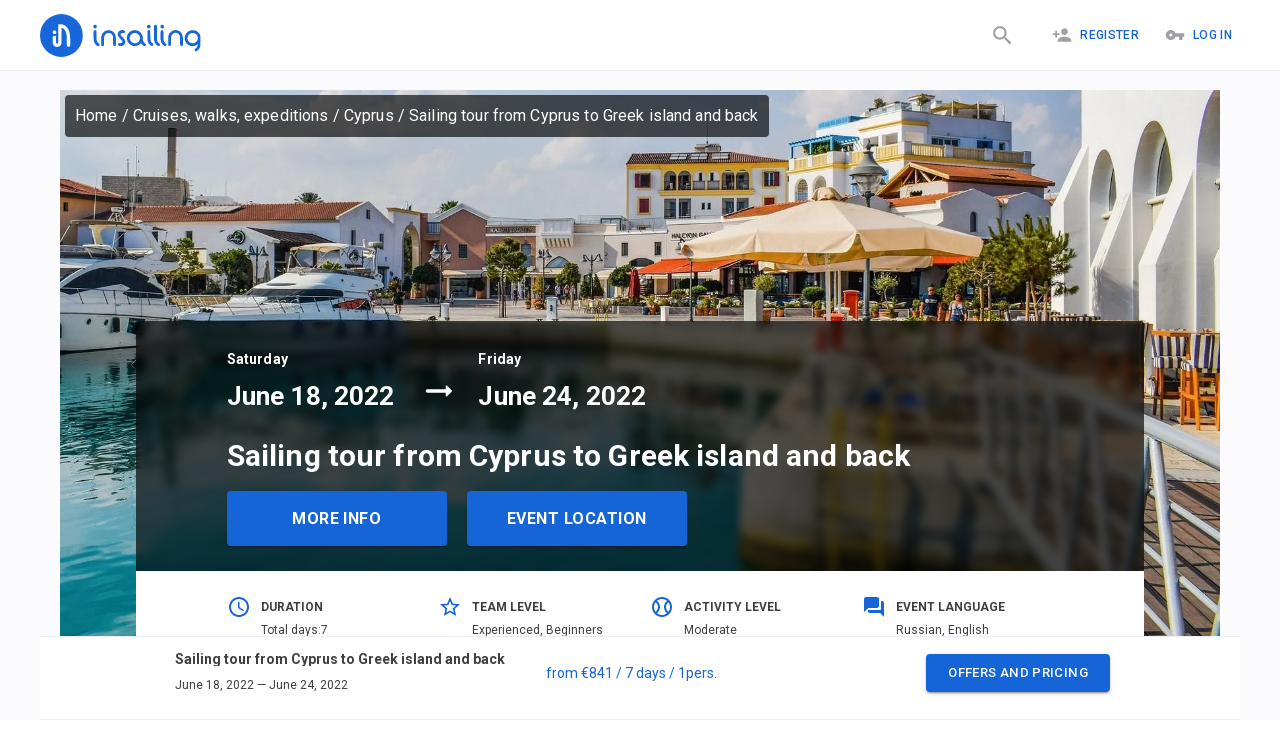

--- FILE ---
content_type: text/html; charset=utf-8
request_url: https://insailing.com/event/sailing-tour-from-cyprus-to-greek-island-and-back-7
body_size: 46615
content:
<!doctype html>
<html lang="en">
  <head>
    <meta charset="utf-8" />
    <link rel="shortcut icon" href="https://media.insailing.com/build/favicon.png" />
    <meta name="viewport" content="width=device-width, initial-scale=1.0" />
    <meta name="theme-color" content="#1867db" />
    <title data-rh="true">Sailing tour from Cyprus to Greek island  and back  | Yachts, cabins, places</title>
    <meta data-rh="true" name="theme-color" content="#1867db"/><meta data-rh="true" property="og:type" content="website"/><meta data-rh="true" property="og:url" content="https://insailing.com/event/sailing-tour-from-cyprus-to-greek-island-and-back-7"/><meta data-rh="true" property="fb:app_id" content="1086793944844092"/><meta data-rh="true" name="description" content="The pearl of the cruise is the island of Kastellorizo in the Dodecanese archipelago.
Kastellorizo ​​is the Greek island closest to Cyprus, and its climate is similar to the climate of Cyprus - dry and warm mild Mediterranean climate. The sun does not disappear from the sky even in winter.
Just 800 meters from the Turki"/><meta data-rh="true" property="og:title" content="Sailing tour from Cyprus to Greek island  and back  | Yachts, cabins, places"/><meta data-rh="true" property="og:description" content="The pearl of the cruise is the island of Kastellorizo in the Dodecanese archipelago.
Kastellorizo ​​is the Greek island closest to Cyprus, and its climate is similar to the climate of Cyprus - dry and warm mild Mediterranean climate. The sun does not disappear from the sky even in winter.
Just 800 meters from the Turki"/><meta data-rh="true" property="og:image" content="https://media.insailing.com/image_1649662623162/image_1649662623162_618x360_b021q.webp"/><meta data-rh="true" property="og:image:width" content="618"/><meta data-rh="true" property="og:image:height" content="360"/><link data-rh="true" rel="canonical" href="https://insailing.com/event/sailing-tour-from-cyprus-to-greek-island-and-back-7"/><link data-rh="true" rel="alternate" hrefLang="ru" href="https://insailing.ru/event/sailing-tour-from-cyprus-to-greek-island-and-back-7"/><link data-rh="true" rel="alternate" hrefLang="en" href="https://insailing.com/event/sailing-tour-from-cyprus-to-greek-island-and-back-7"/>

    <link rel="preconnect" href="https://fonts.googleapis.com" />
    <link rel="preconnect" href="https://fonts.gstatic.com" crossorigin />
    <link
      href="https://fonts.googleapis.com/css2?family=Roboto:wght@300;400;500;700&display=swap"
      rel="stylesheet"
    />
    <!-- Google tag (gtag.js) -->
    <script
      async
      src="https://www.googletagmanager.com/gtag/js?id=G-NGZWSSTGTS"
    ></script>
    <script>
      window.dataLayer = window.dataLayer || [];
      function gtag() {
        dataLayer.push(arguments);
      }
      gtag('js', new Date());

      gtag('config', 'G-NGZWSSTGTS');
    </script>
    <meta name="emotion-insertion-point" content="" />
    <style data-emotion="mui-style-global o6gwfi">html{-webkit-font-smoothing:antialiased;-moz-osx-font-smoothing:grayscale;box-sizing:border-box;-webkit-text-size-adjust:100%;}*,*::before,*::after{box-sizing:inherit;}strong,b{font-weight:700;}body{margin:0;color:rgba(0, 0, 0, 0.87);font-family:"Roboto","Helvetica","Arial",sans-serif;font-weight:400;font-size:1rem;line-height:1.5;letter-spacing:0.00938em;background-color:#fff;}@media print{body{background-color:#fff;}}body::backdrop{background-color:#fff;}</style><style data-emotion="mui-style-global 1prfaxn">@-webkit-keyframes mui-auto-fill{from{display:block;}}@keyframes mui-auto-fill{from{display:block;}}@-webkit-keyframes mui-auto-fill-cancel{from{display:block;}}@keyframes mui-auto-fill-cancel{from{display:block;}}</style><style data-emotion="mui-style 1hlrb3f q7mezt 1ygddt1 11z4m4l 12l3fiq lqor2p z558gi 1vbfw84 1b8q13s s63k3s 5v2ak0 w4cd9x elr2b6">.mui-style-1hlrb3f{display:-webkit-inline-box;display:-webkit-inline-flex;display:-ms-inline-flexbox;display:inline-flex;-webkit-align-items:center;-webkit-box-align:center;-ms-flex-align:center;align-items:center;-webkit-box-pack:center;-ms-flex-pack:center;-webkit-justify-content:center;justify-content:center;position:relative;box-sizing:border-box;-webkit-tap-highlight-color:transparent;background-color:transparent;outline:0;border:0;margin:0;border-radius:0;padding:0;cursor:pointer;-webkit-user-select:none;-moz-user-select:none;-ms-user-select:none;user-select:none;vertical-align:middle;-moz-appearance:none;-webkit-appearance:none;-webkit-text-decoration:none;text-decoration:none;color:inherit;font-family:"Roboto","Helvetica","Arial",sans-serif;font-weight:500;font-size:0.875rem;line-height:1.75;letter-spacing:0.02857em;text-transform:uppercase;min-width:64px;padding:6px 16px;border:0;border-radius:4px;-webkit-transition:background-color 250ms cubic-bezier(0.4, 0, 0.2, 1) 0ms,box-shadow 250ms cubic-bezier(0.4, 0, 0.2, 1) 0ms,border-color 250ms cubic-bezier(0.4, 0, 0.2, 1) 0ms,color 250ms cubic-bezier(0.4, 0, 0.2, 1) 0ms;transition:background-color 250ms cubic-bezier(0.4, 0, 0.2, 1) 0ms,box-shadow 250ms cubic-bezier(0.4, 0, 0.2, 1) 0ms,border-color 250ms cubic-bezier(0.4, 0, 0.2, 1) 0ms,color 250ms cubic-bezier(0.4, 0, 0.2, 1) 0ms;padding:6px 8px;color:var(--variant-textColor);background-color:var(--variant-textBg);--variant-textColor:#1665d8;--variant-outlinedColor:#1665d8;--variant-outlinedBorder:rgba(22, 101, 216, 0.5);--variant-containedColor:#fff;--variant-containedBg:#1665d8;-webkit-transition:background-color 250ms cubic-bezier(0.4, 0, 0.2, 1) 0ms,box-shadow 250ms cubic-bezier(0.4, 0, 0.2, 1) 0ms,border-color 250ms cubic-bezier(0.4, 0, 0.2, 1) 0ms;transition:background-color 250ms cubic-bezier(0.4, 0, 0.2, 1) 0ms,box-shadow 250ms cubic-bezier(0.4, 0, 0.2, 1) 0ms,border-color 250ms cubic-bezier(0.4, 0, 0.2, 1) 0ms;}.mui-style-1hlrb3f::-moz-focus-inner{border-style:none;}.mui-style-1hlrb3f.Mui-disabled{pointer-events:none;cursor:default;}@media print{.mui-style-1hlrb3f{-webkit-print-color-adjust:exact;color-adjust:exact;}}.mui-style-1hlrb3f:hover{-webkit-text-decoration:none;text-decoration:none;}.mui-style-1hlrb3f.Mui-disabled{color:rgba(0, 0, 0, 0.26);}@media (hover: hover){.mui-style-1hlrb3f:hover{--variant-containedBg:rgb(15, 70, 151);--variant-textBg:rgba(22, 101, 216, 0.04);--variant-outlinedBorder:#1665d8;--variant-outlinedBg:rgba(22, 101, 216, 0.04);}}.mui-style-1hlrb3f.MuiButton-loading{color:transparent;}.mui-style-q7mezt{-webkit-user-select:none;-moz-user-select:none;-ms-user-select:none;user-select:none;width:1em;height:1em;display:inline-block;-webkit-flex-shrink:0;-ms-flex-negative:0;flex-shrink:0;-webkit-transition:fill 200ms cubic-bezier(0.4, 0, 0.2, 1) 0ms;transition:fill 200ms cubic-bezier(0.4, 0, 0.2, 1) 0ms;fill:currentColor;font-size:1.5rem;}.mui-style-1ygddt1{display:inherit;margin-right:8px;margin-left:-4px;}.mui-style-1ygddt1>*:nth-of-type(1){font-size:20px;}.mui-style-11z4m4l{display:-webkit-inline-box;display:-webkit-inline-flex;display:-ms-inline-flexbox;display:inline-flex;-webkit-align-items:center;-webkit-box-align:center;-ms-flex-align:center;align-items:center;-webkit-box-pack:center;-ms-flex-pack:center;-webkit-justify-content:center;justify-content:center;position:relative;box-sizing:border-box;-webkit-tap-highlight-color:transparent;background-color:transparent;outline:0;border:0;margin:0;border-radius:0;padding:0;cursor:pointer;-webkit-user-select:none;-moz-user-select:none;-ms-user-select:none;user-select:none;vertical-align:middle;-moz-appearance:none;-webkit-appearance:none;-webkit-text-decoration:none;text-decoration:none;color:inherit;font-family:"Roboto","Helvetica","Arial",sans-serif;font-weight:500;font-size:0.875rem;line-height:1.75;letter-spacing:0.02857em;text-transform:uppercase;min-width:64px;padding:6px 16px;border:0;border-radius:4px;-webkit-transition:background-color 250ms cubic-bezier(0.4, 0, 0.2, 1) 0ms,box-shadow 250ms cubic-bezier(0.4, 0, 0.2, 1) 0ms,border-color 250ms cubic-bezier(0.4, 0, 0.2, 1) 0ms,color 250ms cubic-bezier(0.4, 0, 0.2, 1) 0ms;transition:background-color 250ms cubic-bezier(0.4, 0, 0.2, 1) 0ms,box-shadow 250ms cubic-bezier(0.4, 0, 0.2, 1) 0ms,border-color 250ms cubic-bezier(0.4, 0, 0.2, 1) 0ms,color 250ms cubic-bezier(0.4, 0, 0.2, 1) 0ms;color:var(--variant-containedColor);background-color:var(--variant-containedBg);box-shadow:0px 3px 1px -2px rgba(0,0,0,0.2),0px 2px 2px 0px rgba(0,0,0,0.14),0px 1px 5px 0px rgba(0,0,0,0.12);--variant-textColor:#1665d8;--variant-outlinedColor:#1665d8;--variant-outlinedBorder:rgba(22, 101, 216, 0.5);--variant-containedColor:#fff;--variant-containedBg:#1665d8;-webkit-transition:background-color 250ms cubic-bezier(0.4, 0, 0.2, 1) 0ms,box-shadow 250ms cubic-bezier(0.4, 0, 0.2, 1) 0ms,border-color 250ms cubic-bezier(0.4, 0, 0.2, 1) 0ms;transition:background-color 250ms cubic-bezier(0.4, 0, 0.2, 1) 0ms,box-shadow 250ms cubic-bezier(0.4, 0, 0.2, 1) 0ms,border-color 250ms cubic-bezier(0.4, 0, 0.2, 1) 0ms;}.mui-style-11z4m4l::-moz-focus-inner{border-style:none;}.mui-style-11z4m4l.Mui-disabled{pointer-events:none;cursor:default;}@media print{.mui-style-11z4m4l{-webkit-print-color-adjust:exact;color-adjust:exact;}}.mui-style-11z4m4l:hover{-webkit-text-decoration:none;text-decoration:none;}.mui-style-11z4m4l.Mui-disabled{color:rgba(0, 0, 0, 0.26);}.mui-style-11z4m4l:hover{box-shadow:0px 2px 4px -1px rgba(0,0,0,0.2),0px 4px 5px 0px rgba(0,0,0,0.14),0px 1px 10px 0px rgba(0,0,0,0.12);}@media (hover: none){.mui-style-11z4m4l:hover{box-shadow:0px 3px 1px -2px rgba(0,0,0,0.2),0px 2px 2px 0px rgba(0,0,0,0.14),0px 1px 5px 0px rgba(0,0,0,0.12);}}.mui-style-11z4m4l:active{box-shadow:0px 5px 5px -3px rgba(0,0,0,0.2),0px 8px 10px 1px rgba(0,0,0,0.14),0px 3px 14px 2px rgba(0,0,0,0.12);}.mui-style-11z4m4l.Mui-focusVisible{box-shadow:0px 3px 5px -1px rgba(0,0,0,0.2),0px 6px 10px 0px rgba(0,0,0,0.14),0px 1px 18px 0px rgba(0,0,0,0.12);}.mui-style-11z4m4l.Mui-disabled{color:rgba(0, 0, 0, 0.26);box-shadow:none;background-color:rgba(0, 0, 0, 0.12);}@media (hover: hover){.mui-style-11z4m4l:hover{--variant-containedBg:rgb(15, 70, 151);--variant-textBg:rgba(22, 101, 216, 0.04);--variant-outlinedBorder:#1665d8;--variant-outlinedBg:rgba(22, 101, 216, 0.04);}}.mui-style-11z4m4l.MuiButton-loading{color:transparent;}.mui-style-12l3fiq{display:-webkit-inline-box;display:-webkit-inline-flex;display:-ms-inline-flexbox;display:inline-flex;-webkit-align-items:center;-webkit-box-align:center;-ms-flex-align:center;align-items:center;-webkit-box-pack:center;-ms-flex-pack:center;-webkit-justify-content:center;justify-content:center;position:relative;box-sizing:border-box;-webkit-tap-highlight-color:transparent;background-color:transparent;outline:0;border:0;margin:0;border-radius:0;padding:0;cursor:pointer;-webkit-user-select:none;-moz-user-select:none;-ms-user-select:none;user-select:none;vertical-align:middle;-moz-appearance:none;-webkit-appearance:none;-webkit-text-decoration:none;text-decoration:none;color:inherit;font-family:"Roboto","Helvetica","Arial",sans-serif;font-weight:500;font-size:0.875rem;line-height:1.75;letter-spacing:0.02857em;text-transform:uppercase;min-width:64px;padding:6px 16px;border:0;border-radius:4px;-webkit-transition:background-color 250ms cubic-bezier(0.4, 0, 0.2, 1) 0ms,box-shadow 250ms cubic-bezier(0.4, 0, 0.2, 1) 0ms,border-color 250ms cubic-bezier(0.4, 0, 0.2, 1) 0ms,color 250ms cubic-bezier(0.4, 0, 0.2, 1) 0ms;transition:background-color 250ms cubic-bezier(0.4, 0, 0.2, 1) 0ms,box-shadow 250ms cubic-bezier(0.4, 0, 0.2, 1) 0ms,border-color 250ms cubic-bezier(0.4, 0, 0.2, 1) 0ms,color 250ms cubic-bezier(0.4, 0, 0.2, 1) 0ms;padding:5px 15px;border:1px solid currentColor;border-color:var(--variant-outlinedBorder, currentColor);background-color:var(--variant-outlinedBg);color:var(--variant-outlinedColor);--variant-textColor:#1665d8;--variant-outlinedColor:#1665d8;--variant-outlinedBorder:rgba(22, 101, 216, 0.5);--variant-containedColor:#fff;--variant-containedBg:#1665d8;padding:7px 21px;font-size:0.9375rem;-webkit-transition:background-color 250ms cubic-bezier(0.4, 0, 0.2, 1) 0ms,box-shadow 250ms cubic-bezier(0.4, 0, 0.2, 1) 0ms,border-color 250ms cubic-bezier(0.4, 0, 0.2, 1) 0ms;transition:background-color 250ms cubic-bezier(0.4, 0, 0.2, 1) 0ms,box-shadow 250ms cubic-bezier(0.4, 0, 0.2, 1) 0ms,border-color 250ms cubic-bezier(0.4, 0, 0.2, 1) 0ms;}.mui-style-12l3fiq::-moz-focus-inner{border-style:none;}.mui-style-12l3fiq.Mui-disabled{pointer-events:none;cursor:default;}@media print{.mui-style-12l3fiq{-webkit-print-color-adjust:exact;color-adjust:exact;}}.mui-style-12l3fiq:hover{-webkit-text-decoration:none;text-decoration:none;}.mui-style-12l3fiq.Mui-disabled{color:rgba(0, 0, 0, 0.26);}.mui-style-12l3fiq.Mui-disabled{border:1px solid rgba(0, 0, 0, 0.12);}@media (hover: hover){.mui-style-12l3fiq:hover{--variant-containedBg:rgb(15, 70, 151);--variant-textBg:rgba(22, 101, 216, 0.04);--variant-outlinedBorder:#1665d8;--variant-outlinedBg:rgba(22, 101, 216, 0.04);}}.mui-style-12l3fiq.MuiButton-loading{color:transparent;}.mui-style-lqor2p{display:-webkit-inline-box;display:-webkit-inline-flex;display:-ms-inline-flexbox;display:inline-flex;-webkit-align-items:center;-webkit-box-align:center;-ms-flex-align:center;align-items:center;-webkit-box-pack:center;-ms-flex-pack:center;-webkit-justify-content:center;justify-content:center;position:relative;box-sizing:border-box;-webkit-tap-highlight-color:transparent;background-color:transparent;outline:0;border:0;margin:0;border-radius:0;padding:0;cursor:pointer;-webkit-user-select:none;-moz-user-select:none;-ms-user-select:none;user-select:none;vertical-align:middle;-moz-appearance:none;-webkit-appearance:none;-webkit-text-decoration:none;text-decoration:none;color:inherit;font-family:"Roboto","Helvetica","Arial",sans-serif;font-weight:500;font-size:0.875rem;line-height:1.75;letter-spacing:0.02857em;text-transform:uppercase;min-width:64px;padding:6px 16px;border:0;border-radius:4px;-webkit-transition:background-color 250ms cubic-bezier(0.4, 0, 0.2, 1) 0ms,box-shadow 250ms cubic-bezier(0.4, 0, 0.2, 1) 0ms,border-color 250ms cubic-bezier(0.4, 0, 0.2, 1) 0ms,color 250ms cubic-bezier(0.4, 0, 0.2, 1) 0ms;transition:background-color 250ms cubic-bezier(0.4, 0, 0.2, 1) 0ms,box-shadow 250ms cubic-bezier(0.4, 0, 0.2, 1) 0ms,border-color 250ms cubic-bezier(0.4, 0, 0.2, 1) 0ms,color 250ms cubic-bezier(0.4, 0, 0.2, 1) 0ms;color:var(--variant-containedColor);background-color:var(--variant-containedBg);box-shadow:0px 3px 1px -2px rgba(0,0,0,0.2),0px 2px 2px 0px rgba(0,0,0,0.14),0px 1px 5px 0px rgba(0,0,0,0.12);--variant-textColor:#1665d8;--variant-outlinedColor:#1665d8;--variant-outlinedBorder:rgba(22, 101, 216, 0.5);--variant-containedColor:#fff;--variant-containedBg:#1665d8;padding:8px 22px;font-size:0.9375rem;-webkit-transition:background-color 250ms cubic-bezier(0.4, 0, 0.2, 1) 0ms,box-shadow 250ms cubic-bezier(0.4, 0, 0.2, 1) 0ms,border-color 250ms cubic-bezier(0.4, 0, 0.2, 1) 0ms;transition:background-color 250ms cubic-bezier(0.4, 0, 0.2, 1) 0ms,box-shadow 250ms cubic-bezier(0.4, 0, 0.2, 1) 0ms,border-color 250ms cubic-bezier(0.4, 0, 0.2, 1) 0ms;}.mui-style-lqor2p::-moz-focus-inner{border-style:none;}.mui-style-lqor2p.Mui-disabled{pointer-events:none;cursor:default;}@media print{.mui-style-lqor2p{-webkit-print-color-adjust:exact;color-adjust:exact;}}.mui-style-lqor2p:hover{-webkit-text-decoration:none;text-decoration:none;}.mui-style-lqor2p.Mui-disabled{color:rgba(0, 0, 0, 0.26);}.mui-style-lqor2p:hover{box-shadow:0px 2px 4px -1px rgba(0,0,0,0.2),0px 4px 5px 0px rgba(0,0,0,0.14),0px 1px 10px 0px rgba(0,0,0,0.12);}@media (hover: none){.mui-style-lqor2p:hover{box-shadow:0px 3px 1px -2px rgba(0,0,0,0.2),0px 2px 2px 0px rgba(0,0,0,0.14),0px 1px 5px 0px rgba(0,0,0,0.12);}}.mui-style-lqor2p:active{box-shadow:0px 5px 5px -3px rgba(0,0,0,0.2),0px 8px 10px 1px rgba(0,0,0,0.14),0px 3px 14px 2px rgba(0,0,0,0.12);}.mui-style-lqor2p.Mui-focusVisible{box-shadow:0px 3px 5px -1px rgba(0,0,0,0.2),0px 6px 10px 0px rgba(0,0,0,0.14),0px 1px 18px 0px rgba(0,0,0,0.12);}.mui-style-lqor2p.Mui-disabled{color:rgba(0, 0, 0, 0.26);box-shadow:none;background-color:rgba(0, 0, 0, 0.12);}@media (hover: hover){.mui-style-lqor2p:hover{--variant-containedBg:rgb(15, 70, 151);--variant-textBg:rgba(22, 101, 216, 0.04);--variant-outlinedBorder:#1665d8;--variant-outlinedBg:rgba(22, 101, 216, 0.04);}}.mui-style-lqor2p.MuiButton-loading{color:transparent;}.mui-style-z558gi{display:-webkit-inline-box;display:-webkit-inline-flex;display:-ms-inline-flexbox;display:inline-flex;-webkit-align-items:center;-webkit-box-align:center;-ms-flex-align:center;align-items:center;-webkit-box-pack:center;-ms-flex-pack:center;-webkit-justify-content:center;justify-content:center;position:relative;box-sizing:border-box;-webkit-tap-highlight-color:transparent;background-color:transparent;outline:0;border:0;margin:0;border-radius:0;padding:0;cursor:pointer;-webkit-user-select:none;-moz-user-select:none;-ms-user-select:none;user-select:none;vertical-align:middle;-moz-appearance:none;-webkit-appearance:none;-webkit-text-decoration:none;text-decoration:none;color:inherit;font-family:"Roboto","Helvetica","Arial",sans-serif;font-weight:500;font-size:0.875rem;line-height:1.75;letter-spacing:0.02857em;text-transform:uppercase;min-width:64px;padding:6px 16px;border:0;border-radius:4px;-webkit-transition:background-color 250ms cubic-bezier(0.4, 0, 0.2, 1) 0ms,box-shadow 250ms cubic-bezier(0.4, 0, 0.2, 1) 0ms,border-color 250ms cubic-bezier(0.4, 0, 0.2, 1) 0ms,color 250ms cubic-bezier(0.4, 0, 0.2, 1) 0ms;transition:background-color 250ms cubic-bezier(0.4, 0, 0.2, 1) 0ms,box-shadow 250ms cubic-bezier(0.4, 0, 0.2, 1) 0ms,border-color 250ms cubic-bezier(0.4, 0, 0.2, 1) 0ms,color 250ms cubic-bezier(0.4, 0, 0.2, 1) 0ms;padding:5px 15px;border:1px solid currentColor;border-color:var(--variant-outlinedBorder, currentColor);background-color:var(--variant-outlinedBg);color:var(--variant-outlinedColor);--variant-textColor:#1665d8;--variant-outlinedColor:#1665d8;--variant-outlinedBorder:rgba(22, 101, 216, 0.5);--variant-containedColor:#fff;--variant-containedBg:#1665d8;-webkit-transition:background-color 250ms cubic-bezier(0.4, 0, 0.2, 1) 0ms,box-shadow 250ms cubic-bezier(0.4, 0, 0.2, 1) 0ms,border-color 250ms cubic-bezier(0.4, 0, 0.2, 1) 0ms;transition:background-color 250ms cubic-bezier(0.4, 0, 0.2, 1) 0ms,box-shadow 250ms cubic-bezier(0.4, 0, 0.2, 1) 0ms,border-color 250ms cubic-bezier(0.4, 0, 0.2, 1) 0ms;}.mui-style-z558gi::-moz-focus-inner{border-style:none;}.mui-style-z558gi.Mui-disabled{pointer-events:none;cursor:default;}@media print{.mui-style-z558gi{-webkit-print-color-adjust:exact;color-adjust:exact;}}.mui-style-z558gi:hover{-webkit-text-decoration:none;text-decoration:none;}.mui-style-z558gi.Mui-disabled{color:rgba(0, 0, 0, 0.26);}.mui-style-z558gi.Mui-disabled{border:1px solid rgba(0, 0, 0, 0.12);}@media (hover: hover){.mui-style-z558gi:hover{--variant-containedBg:rgb(15, 70, 151);--variant-textBg:rgba(22, 101, 216, 0.04);--variant-outlinedBorder:#1665d8;--variant-outlinedBg:rgba(22, 101, 216, 0.04);}}.mui-style-z558gi.MuiButton-loading{color:transparent;}.mui-style-1vbfw84{display:-webkit-inline-box;display:-webkit-inline-flex;display:-ms-inline-flexbox;display:inline-flex;-webkit-flex-direction:column;-ms-flex-direction:column;flex-direction:column;position:relative;min-width:0;padding:0;margin:0;border:0;vertical-align:top;width:100%;}.mui-style-1b8q13s{font-family:"Roboto","Helvetica","Arial",sans-serif;font-weight:400;font-size:1rem;line-height:1.4375em;letter-spacing:0.00938em;color:rgba(0, 0, 0, 0.87);box-sizing:border-box;position:relative;cursor:text;display:-webkit-inline-box;display:-webkit-inline-flex;display:-ms-inline-flexbox;display:inline-flex;-webkit-align-items:center;-webkit-box-align:center;-ms-flex-align:center;align-items:center;padding:4px 0 5px;width:100%;position:relative;border-radius:4px;padding:16.5px 14px;}.mui-style-1b8q13s.Mui-disabled{color:rgba(0, 0, 0, 0.38);cursor:default;}.mui-style-1b8q13s:hover .MuiOutlinedInput-notchedOutline{border-color:rgba(0, 0, 0, 0.87);}@media (hover: none){.mui-style-1b8q13s:hover .MuiOutlinedInput-notchedOutline{border-color:rgba(0, 0, 0, 0.23);}}.mui-style-1b8q13s.Mui-focused .MuiOutlinedInput-notchedOutline{border-width:2px;}.mui-style-1b8q13s.Mui-focused .MuiOutlinedInput-notchedOutline{border-color:#1665d8;}.mui-style-1b8q13s.Mui-error .MuiOutlinedInput-notchedOutline{border-color:#d32f2f;}.mui-style-1b8q13s.Mui-disabled .MuiOutlinedInput-notchedOutline{border-color:rgba(0, 0, 0, 0.26);}.mui-style-s63k3s{font:inherit;letter-spacing:inherit;color:currentColor;padding:4px 0 5px;border:0;box-sizing:content-box;background:none;height:1.4375em;margin:0;-webkit-tap-highlight-color:transparent;display:block;min-width:0;width:100%;-webkit-animation-name:mui-auto-fill-cancel;animation-name:mui-auto-fill-cancel;-webkit-animation-duration:10ms;animation-duration:10ms;height:auto;resize:none;padding:0;padding-top:0;padding:16.5px 14px;padding:0;}.mui-style-s63k3s::-webkit-input-placeholder{color:currentColor;opacity:0.42;-webkit-transition:opacity 200ms cubic-bezier(0.4, 0, 0.2, 1) 0ms;transition:opacity 200ms cubic-bezier(0.4, 0, 0.2, 1) 0ms;}.mui-style-s63k3s::-moz-placeholder{color:currentColor;opacity:0.42;-webkit-transition:opacity 200ms cubic-bezier(0.4, 0, 0.2, 1) 0ms;transition:opacity 200ms cubic-bezier(0.4, 0, 0.2, 1) 0ms;}.mui-style-s63k3s::-ms-input-placeholder{color:currentColor;opacity:0.42;-webkit-transition:opacity 200ms cubic-bezier(0.4, 0, 0.2, 1) 0ms;transition:opacity 200ms cubic-bezier(0.4, 0, 0.2, 1) 0ms;}.mui-style-s63k3s:focus{outline:0;}.mui-style-s63k3s:invalid{box-shadow:none;}.mui-style-s63k3s::-webkit-search-decoration{-webkit-appearance:none;}label[data-shrink=false]+.MuiInputBase-formControl .mui-style-s63k3s::-webkit-input-placeholder{opacity:0!important;}label[data-shrink=false]+.MuiInputBase-formControl .mui-style-s63k3s::-moz-placeholder{opacity:0!important;}label[data-shrink=false]+.MuiInputBase-formControl .mui-style-s63k3s::-ms-input-placeholder{opacity:0!important;}label[data-shrink=false]+.MuiInputBase-formControl .mui-style-s63k3s:focus::-webkit-input-placeholder{opacity:0.42;}label[data-shrink=false]+.MuiInputBase-formControl .mui-style-s63k3s:focus::-moz-placeholder{opacity:0.42;}label[data-shrink=false]+.MuiInputBase-formControl .mui-style-s63k3s:focus::-ms-input-placeholder{opacity:0.42;}.mui-style-s63k3s.Mui-disabled{opacity:1;-webkit-text-fill-color:rgba(0, 0, 0, 0.38);}.mui-style-s63k3s:-webkit-autofill{-webkit-animation-duration:5000s;animation-duration:5000s;-webkit-animation-name:mui-auto-fill;animation-name:mui-auto-fill;}.mui-style-s63k3s:-webkit-autofill{border-radius:inherit;}.mui-style-5v2ak0{text-align:left;position:absolute;bottom:0;right:0;top:-5px;left:0;margin:0;padding:0 8px;pointer-events:none;border-radius:inherit;border-style:solid;border-width:1px;overflow:hidden;min-width:0%;border-color:rgba(0, 0, 0, 0.23);}.mui-style-w4cd9x{float:unset;width:auto;overflow:hidden;padding:0;line-height:11px;-webkit-transition:width 150ms cubic-bezier(0.0, 0, 0.2, 1) 0ms;transition:width 150ms cubic-bezier(0.0, 0, 0.2, 1) 0ms;}.mui-style-elr2b6{margin:0;font-family:"Roboto","Helvetica","Arial",sans-serif;font-weight:400;font-size:1.5rem;line-height:1.334;letter-spacing:0em;}</style>

    <!-- Start of HubSpot Embed Code -->
    <script
      type="text/javascript"
      id="hs-script-loader"
      async
      defer
      src="//js.hs-scripts.com/6778663.js"
    ></script>
    <!-- End of HubSpot Embed Code -->

    <!-- <meta name="yandex-verification" content="cd920f77db40f9aa" /> -->
    <!-- Yandex.Metrika counter -->
    <!-- <script type="text/javascript">
      (function (m, e, t, r, i, k, a) {
        m[i] =
          m[i] ||
          function () {
            (m[i].a = m[i].a || []).push(arguments);
          };
        m[i].l = 1 * new Date();
        for (var j = 0; j < document.scripts.length; j++) {
          if (document.scripts[j].src === r) {
            return;
          }
        }
        (k = e.createElement(t)),
          (a = e.getElementsByTagName(t)[0]),
          (k.async = 1),
          (k.src = r),
          a.parentNode.insertBefore(k, a);
      })(
        window,
        document,
        'script',
        'https://mc.yandex.ru/metrika/tag.js',
        'ym',
      );

      ym(95414336, 'init', {
        clickmap: true,
        trackLinks: true,
        accurateTrackBounce: true,
      });
    </script> -->
    <!-- /Yandex.Metrika counter -->

    <!-- <script type="text/javascript">
      (function (c, l, a, r, i, t, y) {
        c[a] =
          c[a] ||
          function () {
            (c[a].q = c[a].q || []).push(arguments);
          };
        t = l.createElement(r);
        t.async = 1;
        t.src = 'https://www.clarity.ms/tag/' + i;
        y = l.getElementsByTagName(r)[0];
        y.parentNode.insertBefore(t, y);
      })(window, document, 'clarity', 'script', 'jiozxqloi1');
    </script> -->
    <script type="module" crossorigin src="https://media.insailing.com/build/assets/index-E6fM6Hq8.js"></script>
    <link rel="stylesheet" crossorigin href="https://media.insailing.com/build/assets/index-9e_QuHdF.css">
  </head>
  <body>
    <noscript>You need to enable JavaScript to run this app.</noscript>
    <div id="root"><div class="_App_1dwr3_1"><section class="Toastify" aria-live="polite" aria-atomic="false" aria-relevant="additions text" aria-label="Notifications Alt+T"></section><div></div><header class="_App-header_1u1p6_8"><div class="_header_1u1p6_14 _container_1u1p6_1"><div class="_header_logo_1u1p6_30 "><a class="_logo_1u1p6_27" href="/" data-discover="true"><img src="https://media.insailing.com/build/assets/logoIn-BscZFGOB.svg" alt="logo" loading="lazy"/></a><a class="_logoMobile_1u1p6_27" href="/" data-discover="true"><img src="[data-uri]" alt="logo"/></a></div><div class="_header_right_1u1p6_37"><a class="_search_icon_mobile_1u1p6_37 " href="/results" data-discover="true"><button class="MuiButtonBase-root MuiButton-root MuiButton-text MuiButton-textPrimary MuiButton-sizeMedium MuiButton-textSizeMedium MuiButton-colorPrimary MuiButton-root MuiButton-text MuiButton-textPrimary MuiButton-sizeMedium MuiButton-textSizeMedium MuiButton-colorPrimary mui-style-1hlrb3f" tabindex="0" type="button"><svg class="MuiSvgIcon-root MuiSvgIcon-fontSizeMedium mui-style-q7mezt" focusable="false" aria-hidden="true" viewBox="0 0 24 24" style="font-size:25px;color:#9ea0a5"><path d="M15.5 14h-.79l-.28-.27C15.41 12.59 16 11.11 16 9.5 16 5.91 13.09 3 9.5 3S3 5.91 3 9.5 5.91 16 9.5 16c1.61 0 3.09-.59 4.23-1.57l.27.28v.79l5 4.99L20.49 19zm-6 0C7.01 14 5 11.99 5 9.5S7.01 5 9.5 5 14 7.01 14 9.5 11.99 14 9.5 14"></path></svg></button></a><div class="_flex_1u1p6_106"><div class="_header_login_cont_1dskh_27"><button class="MuiButtonBase-root MuiButton-root MuiButton-text MuiButton-textPrimary MuiButton-sizeMedium MuiButton-textSizeMedium MuiButton-colorPrimary MuiButton-root MuiButton-text MuiButton-textPrimary MuiButton-sizeMedium MuiButton-textSizeMedium MuiButton-colorPrimary mui-style-1hlrb3f" tabindex="0" type="button"><span class="MuiButton-icon MuiButton-startIcon MuiButton-iconSizeMedium mui-style-1ygddt1"><svg class="MuiSvgIcon-root MuiSvgIcon-fontSizeMedium mui-style-q7mezt" focusable="false" aria-hidden="true" viewBox="0 0 24 24"><path d="M15 12c2.21 0 4-1.79 4-4s-1.79-4-4-4-4 1.79-4 4 1.79 4 4 4m-9-2V7H4v3H1v2h3v3h2v-3h3v-2zm9 4c-2.67 0-8 1.34-8 4v2h16v-2c0-2.66-5.33-4-8-4"></path></svg></span>Register</button><button class="MuiButtonBase-root MuiButton-root MuiButton-text MuiButton-textPrimary MuiButton-sizeMedium MuiButton-textSizeMedium MuiButton-colorPrimary MuiButton-root MuiButton-text MuiButton-textPrimary MuiButton-sizeMedium MuiButton-textSizeMedium MuiButton-colorPrimary mui-style-1hlrb3f" tabindex="0" type="button"><span class="MuiButton-icon MuiButton-startIcon MuiButton-iconSizeMedium mui-style-1ygddt1"><svg class="MuiSvgIcon-root MuiSvgIcon-fontSizeMedium mui-style-q7mezt" focusable="false" aria-hidden="true" viewBox="0 0 24 24"><path d="M12.65 10C11.83 7.67 9.61 6 7 6c-3.31 0-6 2.69-6 6s2.69 6 6 6c2.61 0 4.83-1.67 5.65-4H17v4h4v-4h2v-4zM7 14c-1.1 0-2-.9-2-2s.9-2 2-2 2 .9 2 2-.9 2-2 2"></path></svg></span>Log In</button><svg class="MuiSvgIcon-root MuiSvgIcon-fontSizeMedium _menu_1dskh_16 mui-style-q7mezt" focusable="false" aria-hidden="true" viewBox="0 0 24 24"><path d="M3 18h18v-2H3zm0-5h18v-2H3zm0-7v2h18V6z"></path></svg></div></div></div><div class="_header_nav_1vt8v_1" role="button" tabindex="0"><div class="_authorization_wrapper_1vt8v_108"><div class="_authorization_1vt8v_108"><span>To take all the advantages of using our web site, please log in or register:</span><div class="_authorization_buttons_1vt8v_116"><button class="MuiButtonBase-root MuiButton-root MuiButton-contained MuiButton-containedPrimary MuiButton-sizeMedium MuiButton-containedSizeMedium MuiButton-colorPrimary MuiButton-root MuiButton-contained MuiButton-containedPrimary MuiButton-sizeMedium MuiButton-containedSizeMedium MuiButton-colorPrimary mui-style-11z4m4l" tabindex="0" type="button">Log In</button><button class="MuiButtonBase-root MuiButton-root MuiButton-contained MuiButton-containedPrimary MuiButton-sizeMedium MuiButton-containedSizeMedium MuiButton-colorPrimary MuiButton-root MuiButton-contained MuiButton-containedPrimary MuiButton-sizeMedium MuiButton-containedSizeMedium MuiButton-colorPrimary mui-style-11z4m4l" tabindex="0" type="button">Register</button></div></div></div><div class="_footer_wrapper_1vt8v_149"><footer class="_AppFooter_jxpa1_12 _inMenu_jxpa1_6"><div class="_AppFooterWrapper_jxpa1_27  _wrapper_jxpa1_1 _AppFooterTop_jxpa1_39"><div class="_AppFooter_cont_jxpa1_19"><div class="_create_and_description_jxpa1_6"><div class="_footerInfoText_jxpa1_75"><p>iNsailing is a platform that unites captains, skippers, yacht owners with athletes, participants in regattas, fellow travelers and students. The platform will facilitate the search for places on the regatta, introduce the skipper.</p></div><a href="/create-event" data-discover="true"><button class="MuiButtonBase-root MuiButton-root MuiButton-outlined MuiButton-outlinedPrimary MuiButton-sizeLarge MuiButton-outlinedSizeLarge MuiButton-colorPrimary MuiButton-root MuiButton-outlined MuiButton-outlinedPrimary MuiButton-sizeLarge MuiButton-outlinedSizeLarge MuiButton-colorPrimary mui-style-12l3fiq" tabindex="0" type="button">Create event</button></a></div><section class="_footerNavCont_jxpa1_45"><div class="_footerNavTitle_jxpa1_52">InSailing</div><a class="_footerNavLink_jxpa1_59" href="/page/about" data-discover="true">About</a><a class="_footerNavLink_jxpa1_59" href="/page/team" data-discover="true">Team</a><a class="_footerNavLink_jxpa1_59" href="/page/contacts" data-discover="true">Feedback</a><a class="_footerNavLink_jxpa1_59" href="/skippers" data-discover="true">Our skippers</a><a class="_footerNavLink_jxpa1_59" href="/events/archive" data-discover="true">Events archive</a><a class="_footerNavLink_jxpa1_59" href="/yachts" data-discover="true">All Yachts</a></section><section class="_footerNavCont_jxpa1_45"><div class="_footerNavTitle_jxpa1_52">Participation</div><a class="_footerNavLink_jxpa1_59" href="/results/races" data-discover="true">Regattas and places</a><a class="_footerNavLink_jxpa1_59" href="/results/cruise" data-discover="true">Cruises, walks, expeditions</a><a class="_footerNavLink_jxpa1_59" href="/results/sailingTraining" data-discover="true">School and courses</a><a class="_footerNavLink_jxpa1_59" href="/results/deliveryMileBuilding" data-discover="true">Mile building</a><a class="_footerNavLink_jxpa1_59" href="/results/rentWithCaptain" data-discover="true">Yacht rental from 2 hours!</a><a class="_footerNavLink_jxpa1_59" href="/results/fishing" data-discover="true">Fishing</a></section><section class="_footerNavCont_jxpa1_45"><div class="_footerNavTitle_jxpa1_52">How we work</div><a class="_footerNavLink_jxpa1_59" href="/page/participation" data-discover="true">Participation</a><a class="_footerNavLink_jxpa1_59" href="/create-event" data-discover="true">For organizers</a><a class="_footerNavLink_jxpa1_59" href="/page/participants" data-discover="true">For participants</a><a class="_footerNavLink_jxpa1_59" href="/page/faqs" data-discover="true">FAQs</a></section><section class="_footerNavCont_jxpa1_45"><div class="_footerNavTitle_jxpa1_52">Terms &amp; Conditions</div><a class="_footerNavLink_jxpa1_59" href="/page/privacy-policy" data-discover="true">Privacy Policy</a><a class="_footerNavLink_jxpa1_59" href="/page/terms" data-discover="true">Terms &amp; Conditions</a><a class="_footerNavLink_jxpa1_59" href="/page/cookies" data-discover="true">Cookie Policy</a><a class="_footerNavLink_jxpa1_59" href="/page/support" data-discover="true">Support Center</a></section><section class="_footerNavCont_jxpa1_45"><div class="_footerNavTitle_jxpa1_52">Insailing blog</div><a class="_footerNavLink_jxpa1_59" href="/blog" data-discover="true">New Publications</a><a class="_footerNavLink_jxpa1_59" href="/blog/tag/faces" data-discover="true">People</a><a class="_footerNavLink_jxpa1_59" href="/blog/tag/yachts" data-discover="true">Yachts</a><a class="_footerNavLink_jxpa1_59" href="/blog/tag/routes" data-discover="true">Routes</a><a class="_footerNavLink_jxpa1_59" href="/blog/tag/races" data-discover="true">Regattas and places</a><a class="_footerNavLink_jxpa1_59" href="/blog/tag/lifestyle" data-discover="true">Life style</a><a class="_footerNavLink_jxpa1_59" href="/blog/tag/industry" data-discover="true">Industry</a><a class="_footerNavLink_jxpa1_59" href="/blog/tag/education/" data-discover="true">Knowledge</a></section></div></div><div class="_AppFooterWrapper_jxpa1_27 _wrapper_jxpa1_1 _AppFooterBottom_jxpa1_88"><div class="_footer_wrapper_jxpa1_93"><div class="_footerCopyrightCont_jxpa1_98"><p>© 2023 iNsailing.com, <!-- -->All rights reserved<!-- -->.<br/>Laudend LTD, Georgiou Xenopoulou, 3, Office G2, 3106, Limassol, Cyprus, tel: +357 25 030696</p></div><div class="_footerInfoCont_1gzqv_1"><div class="_footerSocialBlock_1gzqv_6"><div class="_socialIconBlock_1gzqv_12"><div class="_icon_wrapper_1gzqv_18"><a href="https://www.instagram.com/insailing/" target="_blank" rel="noopener noreferrer"><span class="fa-layers fa-fw"><svg class="MuiSvgIcon-root MuiSvgIcon-fontSizeMedium mui-style-q7mezt" focusable="false" aria-hidden="true" viewBox="0 0 24 24"><path d="M7.8 2h8.4C19.4 2 22 4.6 22 7.8v8.4a5.8 5.8 0 0 1-5.8 5.8H7.8C4.6 22 2 19.4 2 16.2V7.8A5.8 5.8 0 0 1 7.8 2m-.2 2A3.6 3.6 0 0 0 4 7.6v8.8C4 18.39 5.61 20 7.6 20h8.8a3.6 3.6 0 0 0 3.6-3.6V7.6C20 5.61 18.39 4 16.4 4H7.6m9.65 1.5a1.25 1.25 0 0 1 1.25 1.25A1.25 1.25 0 0 1 17.25 8 1.25 1.25 0 0 1 16 6.75a1.25 1.25 0 0 1 1.25-1.25M12 7a5 5 0 0 1 5 5 5 5 0 0 1-5 5 5 5 0 0 1-5-5 5 5 0 0 1 5-5m0 2a3 3 0 0 0-3 3 3 3 0 0 0 3 3 3 3 0 0 0 3-3 3 3 0 0 0-3-3z"></path></svg></span></a></div><div class="_icon_wrapper_1gzqv_18"><a href="https://www.facebook.com/insailing/" target="_blank" rel="noopener noreferrer"><svg class="MuiSvgIcon-root MuiSvgIcon-fontSizeMedium mui-style-q7mezt" focusable="false" aria-hidden="true" viewBox="0 0 24 24"><path d="M5 3h14a2 2 0 0 1 2 2v14a2 2 0 0 1-2 2H5a2 2 0 0 1-2-2V5a2 2 0 0 1 2-2m13 2h-2.5A3.5 3.5 0 0 0 12 8.5V11h-2v3h2v7h3v-7h3v-3h-3V9a1 1 0 0 1 1-1h2V5z"></path></svg></a></div><div class="_icon_wrapper_1gzqv_18"><a href="https://wa.me/436764752656" target="_blank" rel="noopener noreferrer"><svg class="MuiSvgIcon-root MuiSvgIcon-fontSizeMedium mui-style-q7mezt" focusable="false" aria-hidden="true" viewBox="0 0 24 24"><path d="M16.75 13.96c.25.13.41.2.46.3.06.11.04.61-.21 1.18-.2.56-1.24 1.1-1.7 1.12-.46.02-.47.36-2.96-.73-2.49-1.09-3.99-3.75-4.11-3.92-.12-.17-.96-1.38-.92-2.61.05-1.22.69-1.8.95-2.04.24-.26.51-.29.68-.26h.47c.15 0 .36-.06.55.45l.69 1.87c.06.13.1.28.01.44l-.27.41-.39.42c-.12.12-.26.25-.12.5.12.26.62 1.09 1.32 1.78.91.88 1.71 1.17 1.95 1.3.24.14.39.12.54-.04l.81-.94c.19-.25.35-.19.58-.11l1.67.88M12 2a10 10 0 0 1 10 10 10 10 0 0 1-10 10c-1.97 0-3.8-.57-5.35-1.55L2 22l1.55-4.65A9.969 9.969 0 0 1 2 12 10 10 0 0 1 12 2m0 2a8 8 0 0 0-8 8c0 1.72.54 3.31 1.46 4.61L4.5 19.5l2.89-.96A7.95 7.95 0 0 0 12 20a8 8 0 0 0 8-8 8 8 0 0 0-8-8z"></path></svg></a></div><div class="_icon_wrapper_1gzqv_18"><a href="http://m.me/insailing" target="_blank" rel="noopener noreferrer"><img src="[data-uri]" alt="messenger"/></a></div></div><div class="_phone_1gzqv_47"><div><a href="tel:+35725030696"><svg class="MuiSvgIcon-root MuiSvgIcon-fontSizeMedium mui-style-q7mezt" focusable="false" aria-hidden="true" viewBox="0 0 24 24"><path d="M6.62 10.79c1.44 2.83 3.76 5.14 6.59 6.59l2.2-2.2c.27-.27.67-.36 1.02-.24 1.12.37 2.33.57 3.57.57.55 0 1 .45 1 1V20c0 .55-.45 1-1 1-9.39 0-17-7.61-17-17 0-.55.45-1 1-1h3.5c.55 0 1 .45 1 1 0 1.25.2 2.45.57 3.57.11.35.03.74-.25 1.02z"></path></svg> +357 25 030 696</a></div></div></div></div></div></div></footer></div></div></div></header><div class="_container_1k93r_1"><section><div class="_event_wraper_1kjjo_1"><div class="_event_container_content_1kjjo_15"><section class="_event_content_1kjjo_23"><div class="_event_block_on_img_1pfmy_37"><div class="_breadCrumbs_1pfmy_47"><div class="_bredCrumbs_hhjt4_1"><p><a href="/" data-discover="true">Home</a><span><span> / </span><a href="/results/cruise" data-discover="true">Cruises, walks, expeditions</a></span><span><span> / </span><a href="/results/cruise/Cyprus" data-discover="true">Cyprus</a></span><span><span> / </span><a href="/event/sailing-tour-from-cyprus-to-greek-island-and-back-7" data-discover="true">Sailing tour from Cyprus to Greek island  and back </a></span></p><script type="application/ld+json">{"@context":"https://schema.org","@type":"BreadcrumbList","itemListElement":[{"@type":"ListItem","position":1,"name":"Home","item":"https://insailing.com/"},{"@type":"ListItem","position":2,"name":"Cruises, walks, expeditions","item":"https://insailing.com/results/cruise"},{"@type":"ListItem","position":3,"name":"Cyprus","item":"https://insailing.com/results/cruise/Cyprus"},{"@type":"ListItem","position":4,"name":"Sailing tour from Cyprus to Greek island  and back ","item":"https://insailing.com/event/sailing-tour-from-cyprus-to-greek-island-and-back-7"}]}</script></div></div><div class="_bgc_image_event_1pfmy_73"><div class="_event_description_cont_1pfmy_77"><div class="_event_description_1pfmy_77"><div class="_event_road_date_container_1pfmy_179"><div class="_event_road_date_1pfmy_179"><div class="_event_weekday_1pfmy_193">Saturday</div><div class="_event_date_month_1pfmy_198">June 18, 2022</div></div><div class="_event_date_arrow_1pfmy_202"><svg class="MuiSvgIcon-root MuiSvgIcon-fontSizeMedium mui-style-q7mezt" focusable="false" aria-hidden="true" viewBox="0 0 24 24"><path d="M16.01 11H5c-.55 0-1 .45-1 1s.45 1 1 1h11.01v1.79c0 .45.54.67.85.35l2.78-2.79c.19-.2.19-.51 0-.71l-2.78-2.79c-.31-.32-.85-.09-.85.35z"></path></svg></div><div class="_event_road_date_1pfmy_179"><div class="_event_weekday_1pfmy_193">Friday</div><div class="_event_date_month_1pfmy_198">June 24, 2022</div></div></div><div class="_event_title_1pfmy_2"><h1 title="Sailing tour from Cyprus to Greek island  and back ">Sailing tour from Cyprus to Greek island  and back </h1></div><div class="_btns_wrapper_1pfmy_214"><button class="MuiButtonBase-root MuiButton-root MuiButton-contained MuiButton-containedPrimary MuiButton-sizeMedium MuiButton-containedSizeMedium MuiButton-colorPrimary MuiButton-root MuiButton-contained MuiButton-containedPrimary MuiButton-sizeMedium MuiButton-containedSizeMedium MuiButton-colorPrimary mui-style-11z4m4l" tabindex="0" type="button"><div><div>More info</div></div></button><button class="MuiButtonBase-root MuiButton-root MuiButton-contained MuiButton-containedPrimary MuiButton-sizeMedium MuiButton-containedSizeMedium MuiButton-colorPrimary MuiButton-root MuiButton-contained MuiButton-containedPrimary MuiButton-sizeMedium MuiButton-containedSizeMedium MuiButton-colorPrimary mui-style-11z4m4l" tabindex="0" type="button">Event location</button></div><div class="_event_description_info_1pfmy_103"><div class="_event_description_content_1pfmy_113"><div class="_wrapper_content_1pfmy_31"><div class="_event_description_item_1pfmy_117"><div class="_info_list_image_1pfmy_124"><svg class="MuiSvgIcon-root MuiSvgIcon-fontSizeMedium mui-style-q7mezt" focusable="false" aria-hidden="true" viewBox="0 0 24 24"><path d="M11.99 2C6.47 2 2 6.48 2 12s4.47 10 9.99 10C17.52 22 22 17.52 22 12S17.52 2 11.99 2M12 20c-4.42 0-8-3.58-8-8s3.58-8 8-8 8 3.58 8 8-3.58 8-8 8m.5-13H11v6l5.25 3.15.75-1.23-4.5-2.67z"></path></svg></div><div class="_info_item_1pfmy_145"><h4>Duration</h4><div class="_descr_block_1pfmy_133"><span>Total days<!-- -->:<!-- -->7</span><span>Cruise days<!-- -->: <!-- -->7</span></div></div></div><div class="_event_description_item_1pfmy_117"><div class="_info_list_image_1pfmy_124"><svg class="MuiSvgIcon-root MuiSvgIcon-fontSizeMedium mui-style-q7mezt" focusable="false" aria-hidden="true" viewBox="0 0 24 24"><path d="m22 9.24-7.19-.62L12 2 9.19 8.63 2 9.24l5.46 4.73L5.82 21 12 17.27 18.18 21l-1.63-7.03zM12 15.4l-3.76 2.27 1-4.28-3.32-2.88 4.38-.38L12 6.1l1.71 4.04 4.38.38-3.32 2.88 1 4.28z"></path></svg></div><div class="_info_item_1pfmy_145"><h4>Team level</h4><div class="_descr_block_1pfmy_133">Еxperienced, <!-- -->Beginners </div></div></div></div><div class="_wrapper_content_1pfmy_31"><div class="_event_description_item_1pfmy_117"><div class="_info_list_image_1pfmy_124"><svg class="MuiSvgIcon-root MuiSvgIcon-fontSizeMedium mui-style-q7mezt" focusable="false" aria-hidden="true" viewBox="0 0 24 24"><path d="M12 2C6.48 2 2 6.48 2 12s4.48 10 10 10 10-4.48 10-10S17.52 2 12 2M5.61 16.78C4.6 15.45 4 13.8 4 12s.6-3.45 1.61-4.78C7.06 8.31 8 10.05 8 12s-.94 3.69-2.39 4.78M12 20c-1.89 0-3.63-.66-5-1.76 1.83-1.47 3-3.71 3-6.24S8.83 7.23 7 5.76C8.37 4.66 10.11 4 12 4s3.63.66 5 1.76c-1.83 1.47-3 3.71-3 6.24s1.17 4.77 3 6.24c-1.37 1.1-3.11 1.76-5 1.76m6.39-3.22C16.94 15.69 16 13.95 16 12s.94-3.69 2.39-4.78C19.4 8.55 20 10.2 20 12s-.6 3.45-1.61 4.78"></path></svg></div><div class="_info_item_1pfmy_145"><h4>Activity level</h4><div class="_descr_block_1pfmy_133">Moderate</div></div></div><div class="_event_description_item_1pfmy_117"><div class="_info_list_image_1pfmy_124"><svg class="MuiSvgIcon-root MuiSvgIcon-fontSizeMedium mui-style-q7mezt" focusable="false" aria-hidden="true" viewBox="0 0 24 24"><path d="M20 6h-1v8c0 .55-.45 1-1 1H6v1c0 1.1.9 2 2 2h10l4 4V8c0-1.1-.9-2-2-2m-3 5V4c0-1.1-.9-2-2-2H4c-1.1 0-2 .9-2 2v13l4-4h9c1.1 0 2-.9 2-2"></path></svg></div><div class="_info_item_1pfmy_145"><h4>Event Language</h4><div class="_descr_block_1pfmy_133">Russian, <!-- -->English </div></div></div></div></div></div></div></div></div><div class="_event_media_1pfmy_27"><picture class=""><source srcSet="https://media.insailing.com/image_1649662623162/image_1649662623162_1760x990_p9sf0.avif" type="image/avif"/><source srcSet="https://media.insailing.com/image_1649662623162/image_1649662623162_1760x990_5uroa.webp" type="image/webp"/><source srcSet="https://media.insailing.com/image_1649662623162/image_1649662623162_1760x990_6mlbh.jpeg" type="image/jpeg"/><img src="https://media.insailing.com/image_1649662623162/image_1649662623162_1760x990_6mlbh.jpeg" alt="Sailing tour from Cyprus to Greek island  and back " loading="lazy"/></picture></div></div><div class="_container_background_1kjjo_52"><div class="_event_description_wrap_1k2uy_1"><div class="_description_container_1k2uy_8"><div class="_container_title_1k2uy_13"><h5>About event</h5><div class="_container_date_1k2uy_40"><p><strong>Start</strong>:<span>Limassol, Cyprus</span></p><p><strong>Finish</strong>:<span>Limassol, Cyprus</span></p></div><div class="_about_event_description_1k2uy_57"></div></div><div><div class="_event_description_title_1k2uy_62"><h2 title="Sailing tour from Cyprus to Greek island  and back ">Sailing tour from Cyprus to Greek island  and back </h2></div><div><div class="_descr_content_1k2uy_73"><div class="_event_description_show_1k2uy_77 _event_description_active_1k2uy_82"><div id="contentHTML" class="_event_description_cont_1k2uy_86" style="white-space:pre-line"><p>The pearl of the cruise is the island of Kastellorizo in the Dodecanese archipelago.</p>
<p>Kastellorizo ​​is the Greek island closest to Cyprus, and its climate is similar to the climate of Cyprus - dry and warm mild Mediterranean climate. The sun does not disappear from the sky even in winter.</p>
<p>Just 800 meters from the Turkish border, the island of Kastelorizo ​​is situated between two continents. It is a bright speck in the Mediterranean at the crossroads of cultures that know no boundaries. Sailing up to the island, you immediately notice the grandeur of the towering mansions. Nearby is the Red Fortress, which gave the name to the island. The patron of people and gods, Zeus, endowed the locals with the gift of hospitality, who will tell you all the secrets of the island with an open heart.</p>
</div></div></div></div></div></div></div></div><div class="_gallery_wrapper_1kjjo_40"><div class="_container_8decv_1"><div class="_left_block_fix_8decv_21"><span>Sailing tour from Cyprus to Greek island  and back </span><picture class=""><source srcSet="https://media.insailing.com/image_1649662623157/image_1649662623157_1760x990_i72hv.avif" type="image/avif"/><source srcSet="https://media.insailing.com/image_1649662623157/image_1649662623157_1760x990_sx4q5.webp" type="image/webp"/><source srcSet="https://media.insailing.com/image_1649662623157/image_1649662623157_1760x990_eaxzd.jpeg" type="image/jpeg"/><img src="https://media.insailing.com/image_1649662623157/image_1649662623157_1760x990_eaxzd.jpeg" alt="Sailing tour from Cyprus to Greek island  and back " loading="lazy"/></picture></div><div class="_right_block_8decv_50"><div class="_gallery_top_block_8decv_55"><picture class=""><source srcSet="https://media.insailing.com/image_1649662623158/image_1649662623158_1760x990_whek9.avif" type="image/avif"/><source srcSet="https://media.insailing.com/image_1649662623158/image_1649662623158_1760x990_xs6kr.webp" type="image/webp"/><source srcSet="https://media.insailing.com/image_1649662623158/image_1649662623158_1760x990_3lc44.jpeg" type="image/jpeg"/><img src="https://media.insailing.com/image_1649662623158/image_1649662623158_1760x990_3lc44.jpeg" alt="Sailing tour from Cyprus to Greek island  and back " loading="lazy"/></picture></div><div class="_gallery_bottom_block_8decv_89"><div class="_bottom_left_8decv_92"><picture class=""><source srcSet="https://media.insailing.com/image_1649662623159/image_1649662623159_618x360_z7wft.avif" type="image/avif"/><source srcSet="https://media.insailing.com/image_1649662623159/image_1649662623159_618x360_jdv0p.webp" type="image/webp"/><source srcSet="https://media.insailing.com/image_1649662623159/image_1649662623159_618x360_xph0n.jpeg" type="image/jpeg"/><img src="https://media.insailing.com/image_1649662623159/image_1649662623159_618x360_xph0n.jpeg" alt="Sailing tour from Cyprus to Greek island  and back " loading="lazy"/></picture></div><div class="_bottom_right_8decv_114"><span role="presentation"><div>All photos<!-- -->(+2)</div></span><picture class=""><source srcSet="https://media.insailing.com/image_1649662623160/image_1649662623160_618x360_994vh.avif" type="image/avif"/><source srcSet="https://media.insailing.com/image_1649662623160/image_1649662623160_618x360_0w1az.webp" type="image/webp"/><source srcSet="https://media.insailing.com/image_1649662623160/image_1649662623160_618x360_q1qp5.jpeg" type="image/jpeg"/><img src="https://media.insailing.com/image_1649662623160/image_1649662623160_618x360_q1qp5.jpeg" alt="Sailing tour from Cyprus to Greek island  and back " loading="lazy"/></picture></div></div></div></div></div><div class="_header_offer_19591_1" role="presentation"><div class="_header_offer_wrapper_19591_14"><div class="_info_block_19591_25"><div class="_logo_19591_42"></div><div class="_description_19591_31"><h6>Sailing tour from Cyprus to Greek island  and back </h6><span>June 18, 2022 — June 24, 2022</span></div></div><div class="_price_19591_69"><p><span> from <!-- -->€841<!-- --> / 7 days<!-- --> / 1<!-- -->pers.</span></p><div><button class="MuiButtonBase-root MuiButton-root MuiButton-contained MuiButton-containedPrimary MuiButton-sizeLarge MuiButton-containedSizeLarge MuiButton-colorPrimary MuiButton-root MuiButton-contained MuiButton-containedPrimary MuiButton-sizeLarge MuiButton-containedSizeLarge MuiButton-colorPrimary mui-style-lqor2p" tabindex="0" type="button">Offers and pricing</button></div></div></div></div><div class="_list_offers_19591_90"><div class="_footer_19591_100"><div class="_wrapper_block_19591_97"><div class="_block_sort_19591_104"><div class="_offer_title_wrapper_19591_110"><h3>Offers and pricing</h3></div></div><div><div></div></div></div></div></div><div class="_schedule_main_wrap_19qbm_1"><div class="_schedule_wrapper_19qbm_11"><div class="_schedule_date_title_19qbm_20"><h3>Events schedule</h3></div><div class="_schedule_date_list_19qbm_38"><ul><li class="_oneLineShedule_tv9d3_1"><div class="_click_tv9d3_6" role="presentation"></div><span class="_hide_block_tv9d3_74"></span><b role="presentation">Jun 18, 2022</b><div class="_description_wrap_tv9d3_87"><div class="_description_block_tv9d3_98"><p>Limassol to Kastellorizo</p></div><picture class="_description_image_tv9d3_106"><source srcSet="https://media.insailing.com/image_1649662623151/image_1649662623151_620w_rvc6m.avif" type="image/avif"/><source srcSet="https://media.insailing.com/image_1649662623151/image_1649662623151_620w_hd16m.webp" type="image/webp"/><source srcSet="https://media.insailing.com/image_1649662623151/image_1649662623151_620w_myjca.jpeg" type="image/jpeg"/><img src="https://media.insailing.com/image_1649662623151/image_1649662623151_620w_myjca.jpeg" alt="Logo" loading="lazy"/></picture></div></li><li class="_oneLineShedule_tv9d3_1"><div class="_click_tv9d3_6" role="presentation"></div><span class="_hide_block_tv9d3_74"></span><b role="presentation">Jun 20, 2022</b><div class="_description_wrap_tv9d3_87"><div class="_description_block_tv9d3_98"><p>Kastellorizo</p></div><picture class="_description_image_tv9d3_106"><source srcSet="https://media.insailing.com/image_1649662623152/image_1649662623152_620w_lxfjk.avif" type="image/avif"/><source srcSet="https://media.insailing.com/image_1649662623152/image_1649662623152_620w_51cax.webp" type="image/webp"/><source srcSet="https://media.insailing.com/image_1649662623152/image_1649662623152_620w_me6zt.jpeg" type="image/jpeg"/><img src="https://media.insailing.com/image_1649662623152/image_1649662623152_620w_me6zt.jpeg" alt="Logo" loading="lazy"/></picture></div></li><li class="_oneLineShedule_tv9d3_1"><div class="_click_tv9d3_6" role="presentation"></div><span class="_hide_block_tv9d3_74"></span><b role="presentation">Jun 21, 2022</b><div class="_description_wrap_tv9d3_87"><div class="_description_block_tv9d3_98"><p>Latsi.     </p></div><picture class="_description_image_tv9d3_106"><source srcSet="https://media.insailing.com/image_1649662623154/image_1649662623154_620w_0o4ut.avif" type="image/avif"/><source srcSet="https://media.insailing.com/image_1649662623154/image_1649662623154_620w_1iciu.webp" type="image/webp"/><source srcSet="https://media.insailing.com/image_1649662623154/image_1649662623154_620w_t2pc2.jpeg" type="image/jpeg"/><img src="https://media.insailing.com/image_1649662623154/image_1649662623154_620w_t2pc2.jpeg" alt="Logo" loading="lazy"/></picture></div></li><li class="_oneLineShedule_tv9d3_1"><div class="_click_tv9d3_6" role="presentation"></div><span class="_hide_block_tv9d3_74"></span><b role="presentation">Jun 22, 2022</b><div class="_description_wrap_tv9d3_87"><div class="_description_block_tv9d3_98"><p>Pissouri.    </p></div><picture class="_description_image_tv9d3_106"><source srcSet="https://media.insailing.com/image_1649662623155/image_1649662623155_620w_cyxwc.avif" type="image/avif"/><source srcSet="https://media.insailing.com/image_1649662623155/image_1649662623155_620w_qnt87.webp" type="image/webp"/><source srcSet="https://media.insailing.com/image_1649662623155/image_1649662623155_620w_434uj.jpeg" type="image/jpeg"/><img src="https://media.insailing.com/image_1649662623155/image_1649662623155_620w_434uj.jpeg" alt="Logo" loading="lazy"/></picture></div></li><li class="_oneLineShedule_tv9d3_1"><div class="_click_tv9d3_6" role="presentation"></div><span class="_hide_block_tv9d3_74"></span><b role="presentation">Jun 24, 2022</b><div class="_description_wrap_tv9d3_87"><div class="_description_block_tv9d3_98"><p>Back to Limassol</p></div><picture class="_description_image_tv9d3_106"><source srcSet="https://media.insailing.com/image_1649662623156/image_1649662623156_620w_oog7r.avif" type="image/avif"/><source srcSet="https://media.insailing.com/image_1649662623156/image_1649662623156_620w_4nczg.webp" type="image/webp"/><source srcSet="https://media.insailing.com/image_1649662623156/image_1649662623156_620w_yjab0.jpeg" type="image/jpeg"/><img src="https://media.insailing.com/image_1649662623156/image_1649662623156_620w_yjab0.jpeg" alt="Logo" loading="lazy"/></picture></div></li></ul><button class="MuiButtonBase-root MuiButton-root MuiButton-outlined MuiButton-outlinedPrimary MuiButton-sizeMedium MuiButton-outlinedSizeMedium MuiButton-colorPrimary MuiButton-root MuiButton-outlined MuiButton-outlinedPrimary MuiButton-sizeMedium MuiButton-outlinedSizeMedium MuiButton-colorPrimary _whiteBtn_19qbm_43 mui-style-z558gi" tabindex="0" type="button">Minimize</button></div></div></div><div class="_container_background_1kjjo_52"><div class="_map_description_1kjjo_56"><h3>Location</h3><p>Limassol - Kastellorizo 2 days - Latsi - Pissouri - Limassol </p></div></div><div class="_event_map_1kjjo_33"></div><div><div class="_header_1fg86_1"><div class="_app_title_1fg86_18"><h4>Discussion</h4></div><form class="_leave_comment_box_11zoh_1"><div class="_leave_comment_body_11zoh_7"><div class="MuiFormControl-root MuiFormControl-fullWidth MuiTextField-root mui-style-1vbfw84"><div class="MuiInputBase-root MuiOutlinedInput-root MuiInputBase-colorPrimary MuiInputBase-fullWidth MuiInputBase-formControl MuiInputBase-multiline mui-style-1b8q13s"><textarea aria-invalid="false" autoComplete="off" id="«Rpjbp»" name="comment" placeholder="Your opinion" class="MuiInputBase-input MuiOutlinedInput-input MuiInputBase-inputMultiline mui-style-s63k3s"></textarea><textarea aria-hidden="true" class="MuiInputBase-input MuiOutlinedInput-input MuiInputBase-inputMultiline mui-style-s63k3s" readOnly="" tabindex="-1" style="visibility:hidden;position:absolute;overflow:hidden;height:0;top:0;left:0;transform:translateZ(0);padding-top:0;padding-bottom:0"></textarea><fieldset aria-hidden="true" class="MuiOutlinedInput-notchedOutline mui-style-5v2ak0"><legend class="mui-style-w4cd9x"><span class="notranslate" aria-hidden="true">​</span></legend></fieldset></div></div></div></form></div><div class="_commentList_1fg86_19"><h5 class="MuiTypography-root MuiTypography-h5 mui-style-elr2b6">No comments, be the first one!</h5></div></div><div class="_related_box_1kjjo_88"><h3>Related events</h3><div class="_related_box_event_1kjjo_98"><div class="_offerBox_wrapper_pzwbn_1" title="ISSA POWER INSHORE SKIPPER (&lt; 16M) +VHF "><div class="_searchOfferBox_pzwbn_59 _is_priority_pzwbn_114"><a class="_unlink_pzwbn_71" href="/event/issa-power-inshore-skipper-16m-vhf-23" target="_blank" data-discover="true"><div class="_offer_img_pzwbn_121"><picture class=""><source srcSet="https://media.insailing.com/f37fa0a5c39861791b1715521/f37fa0a5c39861791b1715521_618x360_lgxer.avif" type="image/avif"/><source srcSet="https://media.insailing.com/f37fa0a5c39861791b1715521/f37fa0a5c39861791b1715521_618x360_4t3a5.webp" type="image/webp"/><source srcSet="https://media.insailing.com/f37fa0a5c39861791b1715521/f37fa0a5c39861791b1715521_618x360_ksrgn.jpeg" type="image/jpeg"/><img src="https://media.insailing.com/f37fa0a5c39861791b1715521/f37fa0a5c39861791b1715521_618x360_ksrgn.jpeg" alt="ISSA POWER INSHORE SKIPPER (&lt; 16M) +VHF " loading="lazy"/></picture><div class="_img_onTop_pzwbn_143"><div><svg class="MuiSvgIcon-root MuiSvgIcon-fontSizeMedium mui-style-q7mezt" focusable="false" aria-hidden="true" viewBox="0 0 24 24"><path d="M20 3h-1V1h-2v2H7V1H5v2H4c-1.1 0-2 .9-2 2v16c0 1.1.9 2 2 2h16c1.1 0 2-.9 2-2V5c0-1.1-.9-2-2-2m0 18H4V10h16zm0-13H4V5h16z"></path></svg><span>Jan 23, 2026<!-- --> <!-- -->-<!-- --> </span><span>Jan 25, 2026</span><span class="_moreDates_pzwbn_79">(<!-- -->more dates available<!-- -->)</span></div><div><svg class="MuiSvgIcon-root MuiSvgIcon-fontSizeMedium mui-style-q7mezt" focusable="false" aria-hidden="true" viewBox="0 0 24 24"><path d="M12 2C8.13 2 5 5.13 5 9c0 5.25 7 13 7 13s7-7.75 7-13c0-3.87-3.13-7-7-7M7 9c0-2.76 2.24-5 5-5s5 2.24 5 5c0 2.88-2.88 7.19-5 9.88C9.92 16.21 7 11.85 7 9"></path><circle cx="12" cy="9" r="2.5"></circle></svg><span>Lemesos, Кипр</span></div></div></div><div class="_blockTitle_pzwbn_161"><h3>ISSA POWER INSHORE SKIPPER (&lt; 16M) +VHF </h3><p class="_shortDesc_pzwbn_174" title="To become a licensed skipper and charter yachts around the world, take the ISSA POWER INSHORE SKIPPER Course.">To become a licensed skipper and charter yachts around the world, take the ISSA POWER INSHORE SKIPPER Course.</p><div class="_DateWrapp_pzwbn_10"><a class="_DateItem_pzwbn_30" href="/event/issa-power-inshore-skipper-16m-vhf-23" data-discover="true">Jan 23, 2026</a><a class="_DateItem_pzwbn_30" href="/event/issa-power-inshore-skipper-16m-vhf-24" data-discover="true">Jan 30, 2026</a></div></div><div class="_block_price_1fmvg_1"><div class="_all_price_1fmvg_7"><div class="_left_block_1fmvg_23"><b>€1,550</b><span>Total days<!-- -->: <!-- -->3<br/>Active days<!-- -->: <!-- -->3</span></div></div><div class="_in_day_price_1fmvg_39"><b>€517</b><span>per active day</span></div></div></a><div class="_offer_description_pzwbn_83"><div class="_offer_team_pzwbn_185"><div class="_offer_team_people_pzwbn_194"><a title="Sofya Tat" class="_unlink_pzwbn_71" href="/event/issa-power-inshore-skipper-16m-vhf-23" target="_blank" data-discover="true"><picture class=""><source srcSet="https://media.insailing.com/7ea4136d7d9297ad7428a8500/7ea4136d7d9297ad7428a8500_80x80_qjfy6.avif" type="image/avif"/><source srcSet="https://media.insailing.com/7ea4136d7d9297ad7428a8500/7ea4136d7d9297ad7428a8500_80x80_rcccu.webp" type="image/webp"/><source srcSet="https://media.insailing.com/7ea4136d7d9297ad7428a8500/7ea4136d7d9297ad7428a8500_80x80_xsthz.jpeg" type="image/jpeg"/><img src="https://media.insailing.com/7ea4136d7d9297ad7428a8500/7ea4136d7d9297ad7428a8500_80x80_xsthz.jpeg" alt="Sofya Tat" loading="lazy"/></picture></a></div><div class="_offer_team_desc_pzwbn_256"><a class="_unlink_pzwbn_71" href="/event/issa-power-inshore-skipper-16m-vhf-23" target="_blank" data-discover="true"><p class="_offer_team_desc_amount_pzwbn_273">There are places in<!-- --> <!-- -->1<!-- -->team</p></a></div></div></div></div></div><div class="_offerBox_wrapper_pzwbn_1" title=" Mooring practice"><div class="_searchOfferBox_pzwbn_59 _is_priority_pzwbn_114"><a class="_unlink_pzwbn_71" href="/event/mooring-practice-3" target="_blank" data-discover="true"><div class="_offer_img_pzwbn_121"><picture class=""><source srcSet="https://media.insailing.com/aa7xv250vb6g29s7wq3ckgia7/aa7xv250vb6g29s7wq3ckgia7_618x360_8bpjr.avif" type="image/avif"/><source srcSet="https://media.insailing.com/aa7xv250vb6g29s7wq3ckgia7/aa7xv250vb6g29s7wq3ckgia7_618x360_2mmrs.webp" type="image/webp"/><source srcSet="https://media.insailing.com/aa7xv250vb6g29s7wq3ckgia7/aa7xv250vb6g29s7wq3ckgia7_618x360_81kfb.jpeg" type="image/jpeg"/><img src="https://media.insailing.com/aa7xv250vb6g29s7wq3ckgia7/aa7xv250vb6g29s7wq3ckgia7_618x360_81kfb.jpeg" alt=" Mooring practice" loading="lazy"/></picture><div class="_img_onTop_pzwbn_143"><div><svg class="MuiSvgIcon-root MuiSvgIcon-fontSizeMedium mui-style-q7mezt" focusable="false" aria-hidden="true" viewBox="0 0 24 24"><path d="M20 3h-1V1h-2v2H7V1H5v2H4c-1.1 0-2 .9-2 2v16c0 1.1.9 2 2 2h16c1.1 0 2-.9 2-2V5c0-1.1-.9-2-2-2m0 18H4V10h16zm0-13H4V5h16z"></path></svg><span>Jan 24, 2026<!-- --> <!-- -->-<!-- --> </span><span>Jan 24, 2026</span><span class="_moreDates_pzwbn_79">(<!-- -->more dates available<!-- -->)</span></div><div><svg class="MuiSvgIcon-root MuiSvgIcon-fontSizeMedium mui-style-q7mezt" focusable="false" aria-hidden="true" viewBox="0 0 24 24"><path d="M12 2C8.13 2 5 5.13 5 9c0 5.25 7 13 7 13s7-7.75 7-13c0-3.87-3.13-7-7-7M7 9c0-2.76 2.24-5 5-5s5 2.24 5 5c0 2.88-2.88 7.19-5 9.88C9.92 16.21 7 11.85 7 9"></path><circle cx="12" cy="9" r="2.5"></circle></svg><span>Лимассол, Кипр</span></div></div></div><div class="_blockTitle_pzwbn_161"><h3> Mooring practice</h3><p class="_shortDesc_pzwbn_174" title="Mooring is a key skill for every skipper. 
In 3 hours of hands-on practice, you will work on mooring in real conditions, learn to account for wind, current, and the boat’s inertia, and feel confident in the marina.">Mooring is a key skill for every skipper. 
In 3 hours of hands-on practice, you will work on mooring in real conditions, learn to account for wind, current, and the boat’s inertia, and feel confident in the marina.</p><div class="_DateWrapp_pzwbn_10"><a class="_DateItem_pzwbn_30" href="/event/mooring-practice-3" data-discover="true">Jan 24, 2026</a><a class="_DateItem_pzwbn_30" href="/event/mooring-practice-4" data-discover="true">Jan 31, 2026</a></div></div><div class="_block_price_1fmvg_1"><div class="_all_price_1fmvg_7"><div class="_left_block_1fmvg_23"><b>€450</b><span>Total days<!-- -->: <!-- -->1<br/>Active days<!-- -->: <!-- -->1</span></div></div><div class="_in_day_price_1fmvg_39"><b>€450</b><span>per active day</span></div></div></a><div class="_offer_description_pzwbn_83"><div class="_offer_team_pzwbn_185"><div class="_offer_team_people_pzwbn_194"><a title="Sofya Tat" class="_unlink_pzwbn_71" href="/event/mooring-practice-3" target="_blank" data-discover="true"><picture class=""><source srcSet="https://media.insailing.com/7ea4136d7d9297ad7428a8500/7ea4136d7d9297ad7428a8500_80x80_qjfy6.avif" type="image/avif"/><source srcSet="https://media.insailing.com/7ea4136d7d9297ad7428a8500/7ea4136d7d9297ad7428a8500_80x80_rcccu.webp" type="image/webp"/><source srcSet="https://media.insailing.com/7ea4136d7d9297ad7428a8500/7ea4136d7d9297ad7428a8500_80x80_xsthz.jpeg" type="image/jpeg"/><img src="https://media.insailing.com/7ea4136d7d9297ad7428a8500/7ea4136d7d9297ad7428a8500_80x80_xsthz.jpeg" alt="Sofya Tat" loading="lazy"/></picture></a></div><div class="_offer_team_desc_pzwbn_256"><a class="_unlink_pzwbn_71" href="/event/mooring-practice-3" target="_blank" data-discover="true"><p class="_offer_team_desc_amount_pzwbn_273">There are places in<!-- --> <!-- -->1<!-- -->team</p></a></div></div></div></div></div><div class="_offerBox_wrapper_pzwbn_1" title="CISC CUP 25-26"><div class="_searchOfferBox_pzwbn_59"><a class="_unlink_pzwbn_71" href="/event/cisc-cup-25-26-4" target="_blank" data-discover="true"><div class="_offer_img_pzwbn_121"><picture class=""><source srcSet="https://media.insailing.com/gnpxrvw7cxe1n4w5jvc2glvnp/gnpxrvw7cxe1n4w5jvc2glvnp_618x360_csgjg.avif" type="image/avif"/><source srcSet="https://media.insailing.com/gnpxrvw7cxe1n4w5jvc2glvnp/gnpxrvw7cxe1n4w5jvc2glvnp_618x360_hcmpt.webp" type="image/webp"/><source srcSet="https://media.insailing.com/gnpxrvw7cxe1n4w5jvc2glvnp/gnpxrvw7cxe1n4w5jvc2glvnp_618x360_rhmt9.jpeg" type="image/jpeg"/><img src="https://media.insailing.com/gnpxrvw7cxe1n4w5jvc2glvnp/gnpxrvw7cxe1n4w5jvc2glvnp_618x360_rhmt9.jpeg" alt="CISC CUP 25-26" loading="lazy"/></picture><div class="_img_onTop_pzwbn_143"><div><svg class="MuiSvgIcon-root MuiSvgIcon-fontSizeMedium mui-style-q7mezt" focusable="false" aria-hidden="true" viewBox="0 0 24 24"><path d="M20 3h-1V1h-2v2H7V1H5v2H4c-1.1 0-2 .9-2 2v16c0 1.1.9 2 2 2h16c1.1 0 2-.9 2-2V5c0-1.1-.9-2-2-2m0 18H4V10h16zm0-13H4V5h16z"></path></svg><span>Jan 24, 2026<!-- --> <!-- -->-<!-- --> </span><span>Jan 24, 2026</span><span class="_moreDates_pzwbn_79">(<!-- -->more dates available<!-- -->)</span></div><div><svg class="MuiSvgIcon-root MuiSvgIcon-fontSizeMedium mui-style-q7mezt" focusable="false" aria-hidden="true" viewBox="0 0 24 24"><path d="M12 2C8.13 2 5 5.13 5 9c0 5.25 7 13 7 13s7-7.75 7-13c0-3.87-3.13-7-7-7M7 9c0-2.76 2.24-5 5-5s5 2.24 5 5c0 2.88-2.88 7.19-5 9.88C9.92 16.21 7 11.85 7 9"></path><circle cx="12" cy="9" r="2.5"></circle></svg><span>Lemesos, Кипр</span></div></div></div><div class="_blockTitle_pzwbn_161"><h3>CISC CUP 25-26</h3><p class="_shortDesc_pzwbn_174" title="Our annual Club Cup is a one-day regatta with three exciting races, usually wrapped up in about three hours. It’s open to sailors of all levels – from first-timers to seasoned racers.">Our annual Club Cup is a one-day regatta with three exciting races, usually wrapped up in about three hours. It’s open to sailors of all levels – from first-timers to seasoned racers.</p><div class="_DateWrapp_pzwbn_10"><a class="_DateItem_pzwbn_30" href="/event/cisc-cup-25-26-4" data-discover="true">Jan 24, 2026</a><a class="_DateItem_pzwbn_30" href="/event/cisc-cup-25-26-5" data-discover="true">Feb 21, 2026</a><a class="_DateItem_pzwbn_30" href="/event/cisc-cup-25-26-6" data-discover="true">Mar 28, 2026</a><a class="_DateItem_pzwbn_30" href="/event/cisc-cup-25-26-7" data-discover="true">Apr 18, 2026</a><a class="_DateItem_pzwbn_30" href="/event/cisc-cup-25-26-8" data-discover="true">May 23, 2026</a></div></div><div class="_block_price_1fmvg_1"><div class="_all_price_1fmvg_7"><div class="_left_block_1fmvg_23"><b>€75</b><span>Total days<!-- -->: <!-- -->1<br/>Active days<!-- -->: <!-- -->1</span></div></div><div class="_in_day_price_1fmvg_39"><b>€75</b><span>per active day</span></div></div></a><div class="_offer_description_pzwbn_83"><div class="_offer_team_pzwbn_185"><div class="_offer_team_people_pzwbn_194"><a class="_unlink_pzwbn_71" href="/create-event/yacht?slug=cisc-cup-25-26-4&amp;user=undefined" data-discover="true"><div class="_empty_avatar_pzwbn_204"></div></a><a class="_unlink_pzwbn_71" href="/create-event/yacht?slug=cisc-cup-25-26-4&amp;user=undefined" data-discover="true"><div class="_empty_avatar_pzwbn_204"><span>+</span></div></a><a title="Sofya Tat" class="_unlink_pzwbn_71" href="/event/cisc-cup-25-26-4" target="_blank" data-discover="true"><picture class=""><source srcSet="https://media.insailing.com/7ea4136d7d9297ad7428a8500/7ea4136d7d9297ad7428a8500_80x80_qjfy6.avif" type="image/avif"/><source srcSet="https://media.insailing.com/7ea4136d7d9297ad7428a8500/7ea4136d7d9297ad7428a8500_80x80_rcccu.webp" type="image/webp"/><source srcSet="https://media.insailing.com/7ea4136d7d9297ad7428a8500/7ea4136d7d9297ad7428a8500_80x80_xsthz.jpeg" type="image/jpeg"/><img src="https://media.insailing.com/7ea4136d7d9297ad7428a8500/7ea4136d7d9297ad7428a8500_80x80_xsthz.jpeg" alt="Sofya Tat" loading="lazy"/></picture></a></div><div class="_offer_team_desc_pzwbn_256"><a class="_unlink_pzwbn_71" href="/event/cisc-cup-25-26-4" target="_blank" data-discover="true"><p class="_offer_team_desc_amount_pzwbn_273">There are places in<!-- --> <!-- -->1<!-- -->team</p></a></div></div></div></div></div><div class="_offerBox_wrapper_pzwbn_1" title="Special course Sailing + Power skipper + VHF in Limassol"><div class="_searchOfferBox_pzwbn_59 _is_priority_pzwbn_114"><a class="_unlink_pzwbn_71" href="/event/special-course-sailing-power-skipper-vhf-in-limassol-4" target="_blank" data-discover="true"><div class="_offer_img_pzwbn_121"><picture class=""><source srcSet="https://media.insailing.com/ps7urrfhjm3d14oqsjto8rs03/ps7urrfhjm3d14oqsjto8rs03_618x360_agdzi.avif" type="image/avif"/><source srcSet="https://media.insailing.com/ps7urrfhjm3d14oqsjto8rs03/ps7urrfhjm3d14oqsjto8rs03_618x360_t7xk3.webp" type="image/webp"/><source srcSet="https://media.insailing.com/ps7urrfhjm3d14oqsjto8rs03/ps7urrfhjm3d14oqsjto8rs03_618x360_ewsa1.jpeg" type="image/jpeg"/><img src="https://media.insailing.com/ps7urrfhjm3d14oqsjto8rs03/ps7urrfhjm3d14oqsjto8rs03_618x360_ewsa1.jpeg" alt="Special course Sailing + Power skipper + VHF in Limassol" loading="lazy"/></picture><div class="_img_onTop_pzwbn_143"><div><svg class="MuiSvgIcon-root MuiSvgIcon-fontSizeMedium mui-style-q7mezt" focusable="false" aria-hidden="true" viewBox="0 0 24 24"><path d="M20 3h-1V1h-2v2H7V1H5v2H4c-1.1 0-2 .9-2 2v16c0 1.1.9 2 2 2h16c1.1 0 2-.9 2-2V5c0-1.1-.9-2-2-2m0 18H4V10h16zm0-13H4V5h16z"></path></svg><span>Jan 24, 2026<!-- --> <!-- -->-<!-- --> </span><span>Feb 2, 2026</span></div><div><svg class="MuiSvgIcon-root MuiSvgIcon-fontSizeMedium mui-style-q7mezt" focusable="false" aria-hidden="true" viewBox="0 0 24 24"><path d="M12 2C8.13 2 5 5.13 5 9c0 5.25 7 13 7 13s7-7.75 7-13c0-3.87-3.13-7-7-7M7 9c0-2.76 2.24-5 5-5s5 2.24 5 5c0 2.88-2.88 7.19-5 9.88C9.92 16.21 7 11.85 7 9"></path><circle cx="12" cy="9" r="2.5"></circle></svg><span>Лимассол, Кипр</span></div></div></div><div class="_blockTitle_pzwbn_161"><h3>Special course Sailing + Power skipper + VHF in Limassol</h3><p class="_shortDesc_pzwbn_174" title="To become a licensed skipper and charter yachts around the world, take the SPECIAL COURSE INSHORE SAILING + POWER SKIPPER + VHF. The course is total 9 days.">To become a licensed skipper and charter yachts around the world, take the SPECIAL COURSE INSHORE SAILING + POWER SKIPPER + VHF. The course is total 9 days.</p></div><div class="_block_price_1fmvg_1"><div class="_all_price_1fmvg_7"><div class="_left_block_1fmvg_23"><b>€2,850</b><span>Total days<!-- -->: <!-- -->10<br/>Active days<!-- -->: <!-- -->9</span></div></div><div class="_in_day_price_1fmvg_39"><b>€317</b><span>per active day</span></div></div></a><div class="_offer_description_pzwbn_83"><div class="_offer_team_pzwbn_185"><div class="_offer_team_people_pzwbn_194"><a title="Sofya Tat" class="_unlink_pzwbn_71" href="/event/special-course-sailing-power-skipper-vhf-in-limassol-4" target="_blank" data-discover="true"><picture class=""><source srcSet="https://media.insailing.com/7ea4136d7d9297ad7428a8500/7ea4136d7d9297ad7428a8500_80x80_qjfy6.avif" type="image/avif"/><source srcSet="https://media.insailing.com/7ea4136d7d9297ad7428a8500/7ea4136d7d9297ad7428a8500_80x80_rcccu.webp" type="image/webp"/><source srcSet="https://media.insailing.com/7ea4136d7d9297ad7428a8500/7ea4136d7d9297ad7428a8500_80x80_xsthz.jpeg" type="image/jpeg"/><img src="https://media.insailing.com/7ea4136d7d9297ad7428a8500/7ea4136d7d9297ad7428a8500_80x80_xsthz.jpeg" alt="Sofya Tat" loading="lazy"/></picture></a></div><div class="_offer_team_desc_pzwbn_256"><a class="_unlink_pzwbn_71" href="/event/special-course-sailing-power-skipper-vhf-in-limassol-4" target="_blank" data-discover="true"><p class="_offer_team_desc_amount_pzwbn_273">There are places in<!-- --> <!-- -->1<!-- -->team</p></a></div></div></div></div></div></div></div></section></div><div class="_admin_wrapper_1kjjo_7"></div></div></section></div><footer class="_AppFooter_jxpa1_12 "><div class="_AppFooterWrapper_jxpa1_27  _wrapper_jxpa1_1 _AppFooterTop_jxpa1_39"><div class="_AppFooter_cont_jxpa1_19"><div class="_create_and_description_jxpa1_6"><div class="_footerInfoText_jxpa1_75"><p>iNsailing is a platform that unites captains, skippers, yacht owners with athletes, participants in regattas, fellow travelers and students. The platform will facilitate the search for places on the regatta, introduce the skipper.</p></div><a href="/create-event" data-discover="true"><button class="MuiButtonBase-root MuiButton-root MuiButton-outlined MuiButton-outlinedPrimary MuiButton-sizeLarge MuiButton-outlinedSizeLarge MuiButton-colorPrimary MuiButton-root MuiButton-outlined MuiButton-outlinedPrimary MuiButton-sizeLarge MuiButton-outlinedSizeLarge MuiButton-colorPrimary mui-style-12l3fiq" tabindex="0" type="button">Create event</button></a></div><section class="_footerNavCont_jxpa1_45"><div class="_footerNavTitle_jxpa1_52">InSailing</div><a class="_footerNavLink_jxpa1_59" href="/page/about" data-discover="true">About</a><a class="_footerNavLink_jxpa1_59" href="/page/team" data-discover="true">Team</a><a class="_footerNavLink_jxpa1_59" href="/page/contacts" data-discover="true">Feedback</a><a class="_footerNavLink_jxpa1_59" href="/skippers" data-discover="true">Our skippers</a><a class="_footerNavLink_jxpa1_59" href="/events/archive" data-discover="true">Events archive</a><a class="_footerNavLink_jxpa1_59" href="/yachts" data-discover="true">All Yachts</a></section><section class="_footerNavCont_jxpa1_45"><div class="_footerNavTitle_jxpa1_52">Participation</div><a class="_footerNavLink_jxpa1_59" href="/results/races" data-discover="true">Regattas and places</a><a class="_footerNavLink_jxpa1_59" href="/results/cruise" data-discover="true">Cruises, walks, expeditions</a><a class="_footerNavLink_jxpa1_59" href="/results/sailingTraining" data-discover="true">School and courses</a><a class="_footerNavLink_jxpa1_59" href="/results/deliveryMileBuilding" data-discover="true">Mile building</a><a class="_footerNavLink_jxpa1_59" href="/results/rentWithCaptain" data-discover="true">Yacht rental from 2 hours!</a><a class="_footerNavLink_jxpa1_59" href="/results/fishing" data-discover="true">Fishing</a></section><section class="_footerNavCont_jxpa1_45"><div class="_footerNavTitle_jxpa1_52">How we work</div><a class="_footerNavLink_jxpa1_59" href="/page/participation" data-discover="true">Participation</a><a class="_footerNavLink_jxpa1_59" href="/create-event" data-discover="true">For organizers</a><a class="_footerNavLink_jxpa1_59" href="/page/participants" data-discover="true">For participants</a><a class="_footerNavLink_jxpa1_59" href="/page/faqs" data-discover="true">FAQs</a></section><section class="_footerNavCont_jxpa1_45"><div class="_footerNavTitle_jxpa1_52">Terms &amp; Conditions</div><a class="_footerNavLink_jxpa1_59" href="/page/privacy-policy" data-discover="true">Privacy Policy</a><a class="_footerNavLink_jxpa1_59" href="/page/terms" data-discover="true">Terms &amp; Conditions</a><a class="_footerNavLink_jxpa1_59" href="/page/cookies" data-discover="true">Cookie Policy</a><a class="_footerNavLink_jxpa1_59" href="/page/support" data-discover="true">Support Center</a></section><section class="_footerNavCont_jxpa1_45"><div class="_footerNavTitle_jxpa1_52">Insailing blog</div><a class="_footerNavLink_jxpa1_59" href="/blog" data-discover="true">New Publications</a><a class="_footerNavLink_jxpa1_59" href="/blog/tag/faces" data-discover="true">People</a><a class="_footerNavLink_jxpa1_59" href="/blog/tag/yachts" data-discover="true">Yachts</a><a class="_footerNavLink_jxpa1_59" href="/blog/tag/routes" data-discover="true">Routes</a><a class="_footerNavLink_jxpa1_59" href="/blog/tag/races" data-discover="true">Regattas and places</a><a class="_footerNavLink_jxpa1_59" href="/blog/tag/lifestyle" data-discover="true">Life style</a><a class="_footerNavLink_jxpa1_59" href="/blog/tag/industry" data-discover="true">Industry</a><a class="_footerNavLink_jxpa1_59" href="/blog/tag/education/" data-discover="true">Knowledge</a></section></div></div><div class="_AppFooterWrapper_jxpa1_27 _wrapper_jxpa1_1 _AppFooterBottom_jxpa1_88"><div class="_footer_wrapper_jxpa1_93"><div class="_footerCopyrightCont_jxpa1_98"><p>© 2023 iNsailing.com, <!-- -->All rights reserved<!-- -->.<br/>Laudend LTD, Georgiou Xenopoulou, 3, Office G2, 3106, Limassol, Cyprus, tel: +357 25 030696</p></div><div class="_footerInfoCont_1gzqv_1"><div class="_footerSocialBlock_1gzqv_6"><div class="_socialIconBlock_1gzqv_12"><div class="_icon_wrapper_1gzqv_18"><a href="https://www.instagram.com/insailing/" target="_blank" rel="noopener noreferrer"><span class="fa-layers fa-fw"><svg class="MuiSvgIcon-root MuiSvgIcon-fontSizeMedium mui-style-q7mezt" focusable="false" aria-hidden="true" viewBox="0 0 24 24"><path d="M7.8 2h8.4C19.4 2 22 4.6 22 7.8v8.4a5.8 5.8 0 0 1-5.8 5.8H7.8C4.6 22 2 19.4 2 16.2V7.8A5.8 5.8 0 0 1 7.8 2m-.2 2A3.6 3.6 0 0 0 4 7.6v8.8C4 18.39 5.61 20 7.6 20h8.8a3.6 3.6 0 0 0 3.6-3.6V7.6C20 5.61 18.39 4 16.4 4H7.6m9.65 1.5a1.25 1.25 0 0 1 1.25 1.25A1.25 1.25 0 0 1 17.25 8 1.25 1.25 0 0 1 16 6.75a1.25 1.25 0 0 1 1.25-1.25M12 7a5 5 0 0 1 5 5 5 5 0 0 1-5 5 5 5 0 0 1-5-5 5 5 0 0 1 5-5m0 2a3 3 0 0 0-3 3 3 3 0 0 0 3 3 3 3 0 0 0 3-3 3 3 0 0 0-3-3z"></path></svg></span></a></div><div class="_icon_wrapper_1gzqv_18"><a href="https://www.facebook.com/insailing/" target="_blank" rel="noopener noreferrer"><svg class="MuiSvgIcon-root MuiSvgIcon-fontSizeMedium mui-style-q7mezt" focusable="false" aria-hidden="true" viewBox="0 0 24 24"><path d="M5 3h14a2 2 0 0 1 2 2v14a2 2 0 0 1-2 2H5a2 2 0 0 1-2-2V5a2 2 0 0 1 2-2m13 2h-2.5A3.5 3.5 0 0 0 12 8.5V11h-2v3h2v7h3v-7h3v-3h-3V9a1 1 0 0 1 1-1h2V5z"></path></svg></a></div><div class="_icon_wrapper_1gzqv_18"><a href="https://wa.me/436764752656" target="_blank" rel="noopener noreferrer"><svg class="MuiSvgIcon-root MuiSvgIcon-fontSizeMedium mui-style-q7mezt" focusable="false" aria-hidden="true" viewBox="0 0 24 24"><path d="M16.75 13.96c.25.13.41.2.46.3.06.11.04.61-.21 1.18-.2.56-1.24 1.1-1.7 1.12-.46.02-.47.36-2.96-.73-2.49-1.09-3.99-3.75-4.11-3.92-.12-.17-.96-1.38-.92-2.61.05-1.22.69-1.8.95-2.04.24-.26.51-.29.68-.26h.47c.15 0 .36-.06.55.45l.69 1.87c.06.13.1.28.01.44l-.27.41-.39.42c-.12.12-.26.25-.12.5.12.26.62 1.09 1.32 1.78.91.88 1.71 1.17 1.95 1.3.24.14.39.12.54-.04l.81-.94c.19-.25.35-.19.58-.11l1.67.88M12 2a10 10 0 0 1 10 10 10 10 0 0 1-10 10c-1.97 0-3.8-.57-5.35-1.55L2 22l1.55-4.65A9.969 9.969 0 0 1 2 12 10 10 0 0 1 12 2m0 2a8 8 0 0 0-8 8c0 1.72.54 3.31 1.46 4.61L4.5 19.5l2.89-.96A7.95 7.95 0 0 0 12 20a8 8 0 0 0 8-8 8 8 0 0 0-8-8z"></path></svg></a></div><div class="_icon_wrapper_1gzqv_18"><a href="http://m.me/insailing" target="_blank" rel="noopener noreferrer"><img src="[data-uri]" alt="messenger"/></a></div></div><div class="_phone_1gzqv_47"><div><a href="tel:+35725030696"><svg class="MuiSvgIcon-root MuiSvgIcon-fontSizeMedium mui-style-q7mezt" focusable="false" aria-hidden="true" viewBox="0 0 24 24"><path d="M6.62 10.79c1.44 2.83 3.76 5.14 6.59 6.59l2.2-2.2c.27-.27.67-.36 1.02-.24 1.12.37 2.33.57 3.57.57.55 0 1 .45 1 1V20c0 .55-.45 1-1 1-9.39 0-17-7.61-17-17 0-.55.45-1 1-1h3.5c.55 0 1 .45 1 1 0 1.25.2 2.45.57 3.57.11.35.03.74-.25 1.02z"></path></svg> +357 25 030 696</a></div></div></div></div></div></div></footer></div><script nonce="the-nonce">window.__staticRouterHydrationData = JSON.parse("{\"loaderData\":{},\"actionData\":null,\"errors\":null}");</script></div>
    <div id="modal"></div>
    <!-- Load Facebook SDK for JavaScript -->
    <div id="fb-root"></div>
    <script>
      window.fbAsyncInit = function () {
        FB.init({
          xfbml: true,
          autoLogAppEvents: true,
          version: 'v17.0',
          appId: '1086793944844092',
        });
      };
    </script>
    <script>
    window.__PRELOADED_STATE__ = {"globalParam":{"isRequested":false,"error":"","sex":{},"messageDeleteAccount":{},"ticket":null,"seo":{"bucket":[],"active":{}}},"authentication":{"isLoggedIn":false,"isRequested":false,"isRequestedSecond":false,"isResending":false,"isRecoveryPassword":false,"isRegistrationSuccess":false,"error":"","user":{}},"comment":{"comments":[],"isLoading":false,"isRequested":false,"error":""},"currency":{"currencies":["USD","EUR","GBP","RUB"],"current":"EUR"},"eventCategory":{"isRequested":false,"isRequestedCountry":false,"error":"","category":{},"country":{},"startedDates":[],"seoDataResultPage":{}},"events":{"events":[],"event":[{"isLoading":true,"route":[{"location":{"name":""},"locationEnd":{"name":""}}],"schedule":[{"begin":1751100023423,"end":1751100023423}],"media":[]}],"message":"","isRequested":false,"error":null,"countOfEventsOnPage":12,"totalCountofEvents":0,"value":"","search":false,"isSearch":false,"visibleSearch":false,"eventIssuing":[],"headerSerch":{},"simplifeidEvents":[],"tmpLastRequestedHash":null},"boatOptions":{"isRequested":false,"error":"","additionally":[],"sails":[]},"blog":{"posts":[],"post":null,"meta":{"pagination":{}},"isLoading":false,"isRequested":false,"isPostError":false},"getYacht":{"isRequested":false,"error":""},"myBoats":{"isRequested":false,"error":"","boats":[],"boat":[],"editBoat":{},"total":""},"modals":{"isLoginShow":false,"isRegistrationShow":false,"isRecoveryShow":false,"isRegulationShow":false,"isHeadertShow":false},"ticket":{"isRequested":false,"error":"","tiket":null},"booking":{"isRequested":false,"bookingBucket":[],"activeBooking":{},"reduxBooking":{},"devBooking":[],"payments":[],"dataOrderPay":"","error":"","isNotCardPay":false,"page":1,"perPage":12,"url":""},"captain":{"isRequested":false,"backetCapteins":[],"captains":[],"captainPerPage":[],"captainUser":{},"searchCaptain":[],"page":1,"perPage":15,"total":0,"errorRespons":false},"eventsBucket":{"isRequested":false,"backetEvents":[{"slug":"sailing-tour-from-cyprus-to-greek-island-and-back-7","category":"cruise","isTheoreticCourses":false,"isHideDates":false,"isPriority":false,"status":"Published","title":"Sailing tour from Cyprus to Greek island  and back ","description":"\u003cp>The pearl of the cruise is the island of Kastellorizo in the Dodecanese archipelago.\u003c/p>\n\u003cp>Kastellorizo ​​is the Greek island closest to Cyprus, and its climate is similar to the climate of Cyprus - dry and warm mild Mediterranean climate. The sun does not disappear from the sky even in winter.\u003c/p>\n\u003cp>Just 800 meters from the Turkish border, the island of Kastelorizo ​​is situated between two continents. It is a bright speck in the Mediterranean at the crossroads of cultures that know no boundaries. Sailing up to the island, you immediately notice the grandeur of the towering mansions. Nearby is the Red Fortress, which gave the name to the island. The patron of people and gods, Zeus, endowed the locals with the gift of hospitality, who will tell you all the secrets of the island with an open heart.\u003c/p>\n","shortDescription":"The pearl of the cruise is the island of Kastellorizo in the Dodecanese archipelago.","addInformation":{"duration":{"actionDaysEvent":null},"lvlTeam":["lover","begin"],"langEvent":["ru","en"],"lvlActivity":"middle"},"avatar":null,"media":[{"mediaType":"image","sizes":{"618x360":{"jpeg":{"url":"https://media.insailing.com/image_1649662623157/image_1649662623157_618x360_v78n4.jpeg","contentType":"image/jpeg"},"webp":{"url":"https://media.insailing.com/image_1649662623157/image_1649662623157_618x360_lh9a4.webp","contentType":"image/webp"},"avif":{"url":"https://media.insailing.com/image_1649662623157/image_1649662623157_618x360_zikxv.avif","contentType":"image/avif"}},"1760x990":{"jpeg":{"url":"https://media.insailing.com/image_1649662623157/image_1649662623157_1760x990_eaxzd.jpeg","contentType":"image/jpeg"},"webp":{"url":"https://media.insailing.com/image_1649662623157/image_1649662623157_1760x990_sx4q5.webp","contentType":"image/webp"},"avif":{"url":"https://media.insailing.com/image_1649662623157/image_1649662623157_1760x990_i72hv.avif","contentType":"image/avif"}}},"handle":"649d0b1d569608d2e27919ba"},{"mediaType":"image","sizes":{"1760x990":{"jpeg":{"url":"https://media.insailing.com/image_1649662623158/image_1649662623158_1760x990_3lc44.jpeg","contentType":"image/jpeg"},"webp":{"url":"https://media.insailing.com/image_1649662623158/image_1649662623158_1760x990_xs6kr.webp","contentType":"image/webp"},"avif":{"url":"https://media.insailing.com/image_1649662623158/image_1649662623158_1760x990_whek9.avif","contentType":"image/avif"}},"618x360":{"jpeg":{"url":"https://media.insailing.com/image_1649662623158/image_1649662623158_618x360_nnm1a.jpeg","contentType":"image/jpeg"},"webp":{"url":"https://media.insailing.com/image_1649662623158/image_1649662623158_618x360_2uzj1.webp","contentType":"image/webp"},"avif":{"url":"https://media.insailing.com/image_1649662623158/image_1649662623158_618x360_j63st.avif","contentType":"image/avif"}}},"handle":"649d0b21569608d2e27919d5"},{"mediaType":"image","sizes":{"1760x990":{"jpeg":{"url":"https://media.insailing.com/image_1649662623159/image_1649662623159_1760x990_g4a1w.jpeg","contentType":"image/jpeg"},"webp":{"url":"https://media.insailing.com/image_1649662623159/image_1649662623159_1760x990_0b2qo.webp","contentType":"image/webp"},"avif":{"url":"https://media.insailing.com/image_1649662623159/image_1649662623159_1760x990_l58kt.avif","contentType":"image/avif"}},"618x360":{"jpeg":{"url":"https://media.insailing.com/image_1649662623159/image_1649662623159_618x360_xph0n.jpeg","contentType":"image/jpeg"},"webp":{"url":"https://media.insailing.com/image_1649662623159/image_1649662623159_618x360_jdv0p.webp","contentType":"image/webp"},"avif":{"url":"https://media.insailing.com/image_1649662623159/image_1649662623159_618x360_z7wft.avif","contentType":"image/avif"}}},"handle":"649d0b25569608d2e27919f0"},{"mediaType":"image","sizes":{"618x360":{"jpeg":{"url":"https://media.insailing.com/image_1649662623160/image_1649662623160_618x360_q1qp5.jpeg","contentType":"image/jpeg"},"webp":{"url":"https://media.insailing.com/image_1649662623160/image_1649662623160_618x360_0w1az.webp","contentType":"image/webp"},"avif":{"url":"https://media.insailing.com/image_1649662623160/image_1649662623160_618x360_994vh.avif","contentType":"image/avif"}},"1760x990":{"jpeg":{"url":"https://media.insailing.com/image_1649662623160/image_1649662623160_1760x990_hv7cz.jpeg","contentType":"image/jpeg"},"webp":{"url":"https://media.insailing.com/image_1649662623160/image_1649662623160_1760x990_ue8ur.webp","contentType":"image/webp"},"avif":{"url":"https://media.insailing.com/image_1649662623160/image_1649662623160_1760x990_3yi50.avif","contentType":"image/avif"}}},"handle":"649d0b28569608d2e2791a0b"},{"mediaType":"image","sizes":{"1760x990":{"jpeg":{"url":"https://media.insailing.com/image_1649662623161/image_1649662623161_1760x990_cc10f.jpeg","contentType":"image/jpeg"},"webp":{"url":"https://media.insailing.com/image_1649662623161/image_1649662623161_1760x990_anblo.webp","contentType":"image/webp"},"avif":{"url":"https://media.insailing.com/image_1649662623161/image_1649662623161_1760x990_u2f76.avif","contentType":"image/avif"}},"618x360":{"jpeg":{"url":"https://media.insailing.com/image_1649662623161/image_1649662623161_618x360_dbi78.jpeg","contentType":"image/jpeg"},"webp":{"url":"https://media.insailing.com/image_1649662623161/image_1649662623161_618x360_swdow.webp","contentType":"image/webp"},"avif":{"url":"https://media.insailing.com/image_1649662623161/image_1649662623161_618x360_b2jix.avif","contentType":"image/avif"}}},"handle":"649d0b2c569608d2e2791a26"},{"mediaType":"image","sizes":{"618x360":{"jpeg":{"url":"https://media.insailing.com/image_1649662623162/image_1649662623162_618x360_ge7rj.jpeg","contentType":"image/jpeg"},"webp":{"url":"https://media.insailing.com/image_1649662623162/image_1649662623162_618x360_b021q.webp","contentType":"image/webp"},"avif":{"url":"https://media.insailing.com/image_1649662623162/image_1649662623162_618x360_6nmdp.avif","contentType":"image/avif"}},"1760x990":{"jpeg":{"url":"https://media.insailing.com/image_1649662623162/image_1649662623162_1760x990_6mlbh.jpeg","contentType":"image/jpeg"},"webp":{"url":"https://media.insailing.com/image_1649662623162/image_1649662623162_1760x990_5uroa.webp","contentType":"image/webp"},"avif":{"url":"https://media.insailing.com/image_1649662623162/image_1649662623162_1760x990_p9sf0.avif","contentType":"image/avif"}}},"handle":"649d0b2f569608d2e2791a41","isMainMedia":true}],"route":[{"_id":"6253da9ff94d2a6f4d985a67","name":"Limassol, Cyprus","city":"Limassol","areaLv1":"Limassol","countryLong":"Cyprus","country":"CY","lat":34.7071301,"lng":33.0226174},{"_id":"6253da9ff94d2a6f4d985a68","name":"Kastellorizo 851 11, Greece","city":"Kastellorizo","countryLong":"Greece","country":"GR","lat":36.1495227,"lng":29.5934415},{"_id":"6253da9ff94d2a6f4d985a69","name":"Latsi Beach, Cyprus","countryLong":"Cyprus","country":"CY","lat":35.041243,"lng":32.389559},{"_id":"6253da9ff94d2a6f4d985a6a","name":"Pissouri, Cyprus","city":"Pissouri","areaLv1":"Limassol","countryLong":"Cyprus","country":"CY","lat":34.6644366,"lng":32.7068429},{"_id":"6253da9ff94d2a6f4d985a6b","name":"Limassol, Cyprus","city":"Limassol","areaLv1":"Limassol","countryLong":"Cyprus","country":"CY","lat":34.7071301,"lng":33.0226174}],"routeAbout":"Limassol - Kastellorizo 2 days - Latsi - Pissouri - Limassol ","uniqPoints":4,"tickets":[{"commonExpenses":{"value":100,"team":"persone"},"returnDeposit":{"value":500,"team":"persone"},"description":"The price includes: a trip on a yacht for a week, services of a captain, an introduction to the basics of yachting and sailing.\nAdditional expenses: food, fuel, mooring in marinas. About 200E per person. It is necessary to take a yachting insurance ","statusTicket":"Published","isStub":false,"yacht":{"slug":"sun-odyssey-490","vendor":"Sun Odyssey","model":"490","title":"Sun Odyssey 490","link3D":"","productionYear":"2020-01-01T00:00:00.000Z","description":"\u003cp>Modern comfortable yacht\u003c/p>\n","sails":{"sport":{"en":"For a sport","ru":"Для спорта"},"cruise":{"en":"For a cruise","ru":"Для круиза"},"traveling":{"en":"For traveling","ru":"Для путешествий"}},"additionally":{"spinnaker":{"en":"Spinnaker","ru":"Спинакер"},"swimmingPlatform":{"en":"Swimming platform","ru":"Платформа для купания"},"carbonMust":{"en":"Carbon (Must/Boom)","ru":"Мачта/гик карбон"}},"cabin":4,"place":8,"seo":{},"media":[{"mediaType":"image","sizes":{"520x320":{"jpeg":{"url":"https://media.insailing.com/image_1649663053326/image_1649663053326_520x320_7wkrz.jpeg","contentType":"image/jpeg"},"webp":{"url":"https://media.insailing.com/image_1649663053326/image_1649663053326_520x320_cvnqu.webp","contentType":"image/webp"},"avif":{"url":"https://media.insailing.com/image_1649663053326/image_1649663053326_520x320_6uhda.avif","contentType":"image/avif"}},"1760x990":{"jpeg":{"url":"https://media.insailing.com/image_1649663053326/image_1649663053326_1760x990_yc7mx.jpeg","contentType":"image/jpeg"},"webp":{"url":"https://media.insailing.com/image_1649663053326/image_1649663053326_1760x990_8b6k1.webp","contentType":"image/webp"},"avif":{"url":"https://media.insailing.com/image_1649663053326/image_1649663053326_1760x990_g9zyn.avif","contentType":"image/avif"}}},"handle":"649c552f0a74b65d12932777","isMainMedia":true}],"user":{"slug":"insailing-team-2","avatar":{"mediaType":"image","sizes":{"80x80":{"jpeg":{"url":"https://media.insailing.com/avatar_1567685106221/avatar_1567685106221_80x80_47bra.jpeg","contentType":"image/jpeg"},"webp":{"url":"https://media.insailing.com/avatar_1567685106221/avatar_1567685106221_80x80_1gw4r.webp","contentType":"image/webp"},"avif":{"url":"https://media.insailing.com/avatar_1567685106221/avatar_1567685106221_80x80_nuum0.avif","contentType":"image/avif"}},"160x160":{"jpeg":{"url":"https://media.insailing.com/avatar_1567685106221/avatar_1567685106221_160x160_yk9lt.jpeg","contentType":"image/jpeg"},"webp":{"url":"https://media.insailing.com/avatar_1567685106221/avatar_1567685106221_160x160_3073x.webp","contentType":"image/webp"},"avif":{"url":"https://media.insailing.com/avatar_1567685106221/avatar_1567685106221_160x160_urge5.avif","contentType":"image/avif"}},"720x720":{"jpeg":{"url":"https://media.insailing.com/avatar_1567685106221/avatar_1567685106221_720x720_ti748.jpeg","contentType":"image/jpeg"},"webp":{"url":"https://media.insailing.com/avatar_1567685106221/avatar_1567685106221_720x720_otxw8.webp","contentType":"image/webp"},"avif":{"url":"https://media.insailing.com/avatar_1567685106221/avatar_1567685106221_720x720_8w8qy.avif","contentType":"image/avif"}}},"handle":"648537af46d9b749b99e292c"},"name":{"first":"Insailing","last":"Team"}}},"user":"insailing-team-2","isChildrenAllowed":false,"phone":null,"places":14,"currency":"EUR","sexGender":"unisex","lvlPerson":"any","packages":[{"price":{"value":850,"currency":"EUR"},"title":"One place in the team, accommodation on the yacht","_id":"6253dda2f9263d6f4c43248c","places":1,"placesOfOffer":7},{"price":{"value":5890,"currency":"EUR"},"title":"Yacht with skipper for your team","_id":"6253dda2f9263d6f4c43248d","places":7,"placesOfOffer":1}]}],"public":false,"trustedMail":[],"schedule":[{"begin":"2022-06-18T07:17:16.000Z","end":"2022-06-20T07:17:16.000Z","description":"Limassol to Kastellorizo","img":{"mediaType":"image","sizes":{"620w":{"jpeg":{"url":"https://media.insailing.com/image_1649662623151/image_1649662623151_620w_myjca.jpeg","contentType":"image/jpeg"},"webp":{"url":"https://media.insailing.com/image_1649662623151/image_1649662623151_620w_hd16m.webp","contentType":"image/webp"},"avif":{"url":"https://media.insailing.com/image_1649662623151/image_1649662623151_620w_rvc6m.avif","contentType":"image/avif"}}},"handle":"64956041bf0433ec4f1de2e9"}},{"begin":"2022-06-20T07:17:16.000Z","end":"2022-06-21T07:17:16.000Z","description":"Kastellorizo","img":{"mediaType":"image","sizes":{"620w":{"jpeg":{"url":"https://media.insailing.com/image_1649662623152/image_1649662623152_620w_me6zt.jpeg","contentType":"image/jpeg"},"webp":{"url":"https://media.insailing.com/image_1649662623152/image_1649662623152_620w_51cax.webp","contentType":"image/webp"},"avif":{"url":"https://media.insailing.com/image_1649662623152/image_1649662623152_620w_lxfjk.avif","contentType":"image/avif"}}},"handle":"64956042bf0433ec4f1de2f8"}},{"begin":"2022-06-21T07:17:16.000Z","end":"2022-06-22T07:17:16.000Z","description":"Latsi.     ","img":{"mediaType":"image","sizes":{"620w":{"jpeg":{"url":"https://media.insailing.com/image_1649662623154/image_1649662623154_620w_t2pc2.jpeg","contentType":"image/jpeg"},"webp":{"url":"https://media.insailing.com/image_1649662623154/image_1649662623154_620w_1iciu.webp","contentType":"image/webp"},"avif":{"url":"https://media.insailing.com/image_1649662623154/image_1649662623154_620w_0o4ut.avif","contentType":"image/avif"}}},"handle":"64956043bf0433ec4f1de307"}},{"begin":"2022-06-22T07:17:16.000Z","end":"2022-06-23T07:17:16.000Z","description":"Pissouri.    ","img":{"mediaType":"image","sizes":{"620w":{"jpeg":{"url":"https://media.insailing.com/image_1649662623155/image_1649662623155_620w_434uj.jpeg","contentType":"image/jpeg"},"webp":{"url":"https://media.insailing.com/image_1649662623155/image_1649662623155_620w_qnt87.webp","contentType":"image/webp"},"avif":{"url":"https://media.insailing.com/image_1649662623155/image_1649662623155_620w_cyxwc.avif","contentType":"image/avif"}}},"handle":"64956043bf0433ec4f1de316"}},{"begin":"2022-06-24T07:17:16.000Z","end":"2022-06-24T07:17:16.000Z","description":"Back to Limassol","img":{"mediaType":"image","sizes":{"620w":{"jpeg":{"url":"https://media.insailing.com/image_1649662623156/image_1649662623156_620w_yjab0.jpeg","contentType":"image/jpeg"},"webp":{"url":"https://media.insailing.com/image_1649662623156/image_1649662623156_620w_4nczg.webp","contentType":"image/webp"},"avif":{"url":"https://media.insailing.com/image_1649662623156/image_1649662623156_620w_oog7r.avif","contentType":"image/avif"}}},"handle":"64956044bf0433ec4f1de325"}}],"user":"insailing-team-2","seo":{},"urlSubscription":[],"commentSetting":{"isHideComment":false,"isCloseComment":false},"groupedEvents":[],"county":{"name":"Cyprus","link":"Cyprus"},"related":[{"slug":"issa-power-inshore-skipper-16m-vhf-23","category":"sailingTraining","isTheoreticCourses":false,"isHideDates":false,"isPriority":true,"status":"Published","title":"ISSA POWER INSHORE SKIPPER (\u003c 16M) +VHF ","description":"\u003cp class=\"RichEditor__paragraph\">\u003cbr>\u003c/p>\u003cp class=\"RichEditor__paragraph\">\u003cbr>\u003c/p>\u003cp class=\"RichEditor__paragraph\">\u003cbr>\u003c/p>\u003cp class=\"RichEditor__paragraph\" dir=\"ltr\">\u003cbr>\u003cspan style=\"white-space: pre-wrap;\">At the end of the course and after passing the exam, you will receive a license&nbsp;ISSA POWER INSHORE SKIPPER&nbsp;and Log Book with the miles completed and a mark confirming that you have passed the standards.\u003c/span>\u003c/p>\u003cp class=\"RichEditor__paragraph\" dir=\"ltr\" style=\"text-align: start;\">\u003cb>\u003cstrong class=\"RichEditor__textBold\" style=\"white-space: pre-wrap;\">Recommended entry-level requirements:\u003c/strong>\u003c/b>\u003c/p>\u003cp class=\"RichEditor__paragraph\" dir=\"ltr\">\u003cspan style=\"white-space: pre-wrap;\">Experience is not required\u003c/span>\u003cbr>\u003cspan style=\"white-space: pre-wrap;\">Minimum age is 16 years old\u003c/span>\u003c/p>\u003cp class=\"RichEditor__paragraph\" dir=\"ltr\">\u003cspan style=\"white-space: pre-wrap;\">Scope of course\u003c/span>\u003c/p>\u003cp class=\"RichEditor__paragraph\" dir=\"ltr\">\u003cspan style=\"white-space: pre-wrap;\">3 days&nbsp;covering theory and&nbsp;practical subjects\u003c/span>\u003c/p>\u003cp class=\"RichEditor__paragraph\" dir=\"ltr\">\u003cb>\u003cstrong class=\"RichEditor__textBold\" style=\"white-space: pre-wrap;\">Schedule:\u003c/strong>\u003c/b>\u003c/p>\u003cp class=\"RichEditor__paragraph\" dir=\"ltr\">\u003cb>\u003cstrong class=\"RichEditor__textBold\" style=\"white-space: pre-wrap;\">ANY DAYS\u003c/strong>\u003c/b>\u003cbr>\u003cb>\u003cstrong class=\"RichEditor__textBold\" style=\"white-space: pre-wrap;\">from 09:30 till 13:30\u003c/strong>\u003c/b>\u003c/p>\u003cp class=\"RichEditor__paragraph\" dir=\"ltr\">\u003cb>\u003cstrong class=\"RichEditor__textBold\" style=\"white-space: pre-wrap;\">Gift certificate\u003c/strong>\u003c/b>\u003c/p>\u003cp class=\"RichEditor__paragraph\" dir=\"ltr\">\u003cspan style=\"white-space: pre-wrap;\">You can purchase a gift certificate for this course\u003c/span>\u003c/p>\u003cp class=\"RichEditor__paragraph\" dir=\"ltr\">\u003cbr>\u003cb>\u003cstrong class=\"RichEditor__textBold\" style=\"white-space: pre-wrap;\">Course outline:&nbsp;\u003c/strong>\u003c/b>\u003c/p>\u003cp class=\"RichEditor__paragraph\" dir=\"ltr\">\u003cspan style=\"white-space: pre-wrap;\">Key components and systems of a powerboat\u003c/span>\u003cbr>\u003cspan style=\"white-space: pre-wrap;\">Line and spring handling\u003c/span>\u003cbr>\u003cspan style=\"white-space: pre-wrap;\">Basic safety equipment&nbsp;\u003c/span>\u003cbr>\u003cspan style=\"white-space: pre-wrap;\">Terrestrial navigation\u003c/span>\u003cbr>\u003cspan style=\"white-space: pre-wrap;\">Electronic-based navigation\u003c/span>\u003cbr>\u003cspan style=\"white-space: pre-wrap;\">Meteorology\u003c/span>\u003cbr>\u003cspan style=\"white-space: pre-wrap;\">Operating the anchor\u003c/span>\u003cbr>\u003cspan style=\"white-space: pre-wrap;\">Basic knowledge about SAR procedures (RIB, helicopter)\u003c/span>\u003cbr>\u003cspan style=\"white-space: pre-wrap;\">Practical boat handling: docking, mooring, and anchoring technique\u003c/span>\u003cbr>\u003cspan style=\"white-space: pre-wrap;\">Powerboat engines, fuel management and electrical systems\u003c/span>\u003cbr>\u003cspan style=\"white-space: pre-wrap;\">The engine operation of the cooling system and oil level\u003c/span>\u003cbr>\u003cspan style=\"white-space: pre-wrap;\">Maritime regulations and safety\u003c/span>\u003cbr>\u003cspan style=\"white-space: pre-wrap;\">Basic knowledge about SAR procedures (RIB, helicopter)\u003c/span>\u003cbr>\u003cspan style=\"white-space: pre-wrap;\">VHF Radio Operation\u003c/span>\u003c/p>\u003cp class=\"RichEditor__paragraph\">\u003cbr>\u003c/p>","shortDescription":"To become a licensed skipper and charter yachts around the world, take the ISSA POWER INSHORE SKIPPER Course.","about":"","addInformation":{"duration":{"actionDaysEvent":3},"lvlTeam":["begin"],"lvlActivity":"middle","langEvent":["ru","en"]},"avatar":null,"media":[{"mediaType":"image","sizes":{"618x360":{"jpeg":{"url":"https://media.insailing.com/dc3395a47e84cee514e13a31e/dc3395a47e84cee514e13a31e_618x360_tsk2g.jpeg","contentType":"image/jpeg"},"webp":{"url":"https://media.insailing.com/dc3395a47e84cee514e13a31e/dc3395a47e84cee514e13a31e_618x360_wisi5.webp","contentType":"image/webp"},"avif":{"url":"https://media.insailing.com/dc3395a47e84cee514e13a31e/dc3395a47e84cee514e13a31e_618x360_j5n41.avif","contentType":"image/avif"}},"1760x990":{"jpeg":{"url":"https://media.insailing.com/dc3395a47e84cee514e13a31e/dc3395a47e84cee514e13a31e_1760x990_rgxxy.jpeg","contentType":"image/jpeg"},"webp":{"url":"https://media.insailing.com/dc3395a47e84cee514e13a31e/dc3395a47e84cee514e13a31e_1760x990_4zbgm.webp","contentType":"image/webp"},"avif":{"url":"https://media.insailing.com/dc3395a47e84cee514e13a31e/dc3395a47e84cee514e13a31e_1760x990_mzdxw.avif","contentType":"image/avif"}}},"handle":"66d5e62085f9e30dd7996e34","isMainMedia":false},{"mediaType":"image","sizes":{"618x360":{"jpeg":{"url":"https://media.insailing.com/f37fa0a5c39861791b1715521/f37fa0a5c39861791b1715521_618x360_ksrgn.jpeg","contentType":"image/jpeg"},"webp":{"url":"https://media.insailing.com/f37fa0a5c39861791b1715521/f37fa0a5c39861791b1715521_618x360_4t3a5.webp","contentType":"image/webp"},"avif":{"url":"https://media.insailing.com/f37fa0a5c39861791b1715521/f37fa0a5c39861791b1715521_618x360_lgxer.avif","contentType":"image/avif"}},"1760x990":{"jpeg":{"url":"https://media.insailing.com/f37fa0a5c39861791b1715521/f37fa0a5c39861791b1715521_1760x990_fsx6h.jpeg","contentType":"image/jpeg"},"webp":{"url":"https://media.insailing.com/f37fa0a5c39861791b1715521/f37fa0a5c39861791b1715521_1760x990_r3f3w.webp","contentType":"image/webp"},"avif":{"url":"https://media.insailing.com/f37fa0a5c39861791b1715521/f37fa0a5c39861791b1715521_1760x990_4p6re.avif","contentType":"image/avif"}}},"handle":"66d5e2aa8be29168067c25d5","isMainMedia":true},{"mediaType":"image","sizes":{"1760x990":{"jpeg":{"url":"https://media.insailing.com/dc3395a47e84cee514e13a31d/dc3395a47e84cee514e13a31d_1760x990_yc5oo.jpeg","contentType":"image/jpeg"},"webp":{"url":"https://media.insailing.com/dc3395a47e84cee514e13a31d/dc3395a47e84cee514e13a31d_1760x990_o49td.webp","contentType":"image/webp"},"avif":{"url":"https://media.insailing.com/dc3395a47e84cee514e13a31d/dc3395a47e84cee514e13a31d_1760x990_v6n27.avif","contentType":"image/avif"}},"618x360":{"jpeg":{"url":"https://media.insailing.com/dc3395a47e84cee514e13a31d/dc3395a47e84cee514e13a31d_618x360_887oi.jpeg","contentType":"image/jpeg"},"webp":{"url":"https://media.insailing.com/dc3395a47e84cee514e13a31d/dc3395a47e84cee514e13a31d_618x360_nvitg.webp","contentType":"image/webp"},"avif":{"url":"https://media.insailing.com/dc3395a47e84cee514e13a31d/dc3395a47e84cee514e13a31d_618x360_zmawy.avif","contentType":"image/avif"}}},"handle":"66d5e2aa85f9e30dd79921b0","isMainMedia":false},{"mediaType":"image","sizes":{"618x360":{"jpeg":{"url":"https://media.insailing.com/f37fa0a5c39861791b1715522/f37fa0a5c39861791b1715522_618x360_x3ntu.jpeg","contentType":"image/jpeg"},"webp":{"url":"https://media.insailing.com/f37fa0a5c39861791b1715522/f37fa0a5c39861791b1715522_618x360_8qy12.webp","contentType":"image/webp"},"avif":{"url":"https://media.insailing.com/f37fa0a5c39861791b1715522/f37fa0a5c39861791b1715522_618x360_bse5r.avif","contentType":"image/avif"}},"1760x990":{"jpeg":{"url":"https://media.insailing.com/f37fa0a5c39861791b1715522/f37fa0a5c39861791b1715522_1760x990_32fmd.jpeg","contentType":"image/jpeg"},"webp":{"url":"https://media.insailing.com/f37fa0a5c39861791b1715522/f37fa0a5c39861791b1715522_1760x990_gfmqo.webp","contentType":"image/webp"},"avif":{"url":"https://media.insailing.com/f37fa0a5c39861791b1715522/f37fa0a5c39861791b1715522_1760x990_0ihhm.avif","contentType":"image/avif"}}},"handle":"66d5e6208be29168067c5c0a","isMainMedia":false},{"mediaType":"image","sizes":{"618x360":{"jpeg":{"url":"https://media.insailing.com/e0c64660d5b057ffda8bca823/e0c64660d5b057ffda8bca823_618x360_ahemo.jpeg","contentType":"image/jpeg"},"webp":{"url":"https://media.insailing.com/e0c64660d5b057ffda8bca823/e0c64660d5b057ffda8bca823_618x360_uxe12.webp","contentType":"image/webp"},"avif":{"url":"https://media.insailing.com/e0c64660d5b057ffda8bca823/e0c64660d5b057ffda8bca823_618x360_vmlco.avif","contentType":"image/avif"}},"1760x990":{"jpeg":{"url":"https://media.insailing.com/e0c64660d5b057ffda8bca823/e0c64660d5b057ffda8bca823_1760x990_vrb3w.jpeg","contentType":"image/jpeg"},"webp":{"url":"https://media.insailing.com/e0c64660d5b057ffda8bca823/e0c64660d5b057ffda8bca823_1760x990_nbgif.webp","contentType":"image/webp"},"avif":{"url":"https://media.insailing.com/e0c64660d5b057ffda8bca823/e0c64660d5b057ffda8bca823_1760x990_q6i2i.avif","contentType":"image/avif"}}},"handle":"66d5e62052662f5557ee43be","isMainMedia":false}],"route":[{"city":"Lemesos","areaLv1":"Lemesos","areaLv2":"Dimos Lemesou","country":"CY","countryLong":"Кипр","lat":34.6701841,"lng":33.0401291,"name":"Limassol Marina St 3601, Limasol 3014, Кипр","_id":"6926ce65e74f240e1ae6b1f1"},{"city":"Lemesos","areaLv1":"Lemesos","areaLv2":"Dimos Lemesou","country":"CY","countryLong":"Кипр","lat":34.6701841,"lng":33.0401291,"name":"Limassol Marina St 3601, Limasol 3014, Кипр","_id":"6926ce65e74f240e1ae6b1f2"}],"routeAbout":"Limassol","tickets":[{"commonExpenses":{"value":200,"team":"persone"},"returnDeposit":{"value":1950,"team":"persone"},"description":"---------------","statusTicket":"Published","yacht":{"slug":"karnic-s37x","vendor":"Karnic","model":"S37x","title":"Karnic S37x","link3D":"","productionYear":"2018-01-01T00:00:00.000Z","description":"\u003cp class=\"RichEditor__paragraph\">\u003cbr>\u003c/p>","sails":{"walk":{"en":"For a walk","ru":"Для прогулки"}},"additionally":{},"cabin":1,"place":4,"seo":{},"media":[{"mediaType":"image","sizes":{"1760x990":{"jpeg":{"url":"https://media.insailing.com/e0c64660d5b057ffda8bca822/e0c64660d5b057ffda8bca822_1760x990_4g3uy.jpeg","contentType":"image/jpeg"},"webp":{"url":"https://media.insailing.com/e0c64660d5b057ffda8bca822/e0c64660d5b057ffda8bca822_1760x990_z49zl.webp","contentType":"image/webp"},"avif":{"url":"https://media.insailing.com/e0c64660d5b057ffda8bca822/e0c64660d5b057ffda8bca822_1760x990_f2svc.avif","contentType":"image/avif"}},"520x320":{"jpeg":{"url":"https://media.insailing.com/e0c64660d5b057ffda8bca822/e0c64660d5b057ffda8bca822_520x320_3h3id.jpeg","contentType":"image/jpeg"},"webp":{"url":"https://media.insailing.com/e0c64660d5b057ffda8bca822/e0c64660d5b057ffda8bca822_520x320_jdjid.webp","contentType":"image/webp"},"avif":{"url":"https://media.insailing.com/e0c64660d5b057ffda8bca822/e0c64660d5b057ffda8bca822_520x320_caatu.avif","contentType":"image/avif"}}},"handle":"66d5e4b652662f5557ee2297","isMainMedia":true}],"user":{"slug":"sofya-t","avatar":{"mediaType":"image","sizes":{"160x160":{"jpeg":{"url":"https://media.insailing.com/7ea4136d7d9297ad7428a8500/7ea4136d7d9297ad7428a8500_160x160_ppbo6.jpeg","contentType":"image/jpeg"},"webp":{"url":"https://media.insailing.com/7ea4136d7d9297ad7428a8500/7ea4136d7d9297ad7428a8500_160x160_jbpdv.webp","contentType":"image/webp"},"avif":{"url":"https://media.insailing.com/7ea4136d7d9297ad7428a8500/7ea4136d7d9297ad7428a8500_160x160_u0rrf.avif","contentType":"image/avif"}},"80x80":{"jpeg":{"url":"https://media.insailing.com/7ea4136d7d9297ad7428a8500/7ea4136d7d9297ad7428a8500_80x80_xsthz.jpeg","contentType":"image/jpeg"},"webp":{"url":"https://media.insailing.com/7ea4136d7d9297ad7428a8500/7ea4136d7d9297ad7428a8500_80x80_rcccu.webp","contentType":"image/webp"},"avif":{"url":"https://media.insailing.com/7ea4136d7d9297ad7428a8500/7ea4136d7d9297ad7428a8500_80x80_qjfy6.avif","contentType":"image/avif"}},"720x720":{"jpeg":{"url":"https://media.insailing.com/7ea4136d7d9297ad7428a8500/7ea4136d7d9297ad7428a8500_720x720_jni2x.jpeg","contentType":"image/jpeg"},"webp":{"url":"https://media.insailing.com/7ea4136d7d9297ad7428a8500/7ea4136d7d9297ad7428a8500_720x720_bkkcz.webp","contentType":"image/webp"},"avif":{"url":"https://media.insailing.com/7ea4136d7d9297ad7428a8500/7ea4136d7d9297ad7428a8500_720x720_7cy35.avif","contentType":"image/avif"}}},"handle":"67b48182f97022d6819e6a0a"},"name":{"first":"Sofya","last":"Tat"}}},"isStub":false,"user":"sofya-t","places":4,"isChildrenAllowed":false,"phone":null,"currency":"EUR","sexGender":"unisex","lvlPerson":"any","packages":[{"price":{"value":3700,"currency":"EUR"},"title":"Individual course ","places":1,"placesOfOffer":1,"_id":"69328eac3f7d206453a42dd7"},{"price":{"value":1950,"currency":"EUR"},"title":"Group course","places":1,"placesOfOffer":1,"_id":"69328eac3f7d206453a42dd8"},{"price":{"value":1550,"currency":"EUR"},"title":"Private course for 3 persons / price for 1 place","places":1,"placesOfOffer":1,"_id":"69328eac3f7d206453a42dd9"}]}],"public":false,"schedule":[{"begin":"2026-01-23T17:54:52.094Z","end":"2026-01-25T17:54:52.094Z","description":"weekends from 09-30 -13-30 h","img":null}],"user":"sofya-t","seo":{},"urlSubscription":[],"commentSetting":{"isHideComment":false,"isCloseComment":false},"groupedEvents":[{"status":"Published","category":"sailingTraining","slug":"issa-power-inshore-skipper-16m-vhf-23","schedule":[{"begin":"2026-01-23T17:54:52.094Z","end":"2026-01-25T17:54:52.094Z","description":{"native":{"en":"weekends from 09-30 -13-30 h","ru":"3 дня с 9-30 до 13-30"}},"img":null}],"tickets":[{"packages":[{"places":1,"price":{"value":3700,"currency":"EUR"}},{"places":1,"price":{"value":1950,"currency":"EUR"}},{"places":1,"price":{"value":1550,"currency":"EUR"}}]}]},{"status":"Published","category":"sailingTraining","slug":"issa-power-inshore-skipper-16m-vhf-24","schedule":[{"begin":"2026-01-30T17:54:52.094Z","end":"2026-02-01T17:54:52.094Z","description":{"native":{"en":"weekends from 09-30 -13-30 h","ru":"3 дня с 9-30 до 13-30"},"machine":{}},"img":null}],"tickets":[{"packages":[{"places":1,"price":{"value":3700,"currency":"EUR"}},{"places":1,"price":{"value":1950,"currency":"EUR"}},{"places":1,"price":{"value":1550,"currency":"EUR"}}]}]}],"county":{"name":"Cyprus","link":"Cyprus"}},{"slug":"mooring-practice-3","category":"sailingTraining","isTheoreticCourses":false,"isHideDates":false,"isPriority":true,"status":"Published","title":" Mooring practice","description":"\u003cp class=\"RichEditor__paragraph\" dir=\"ltr\">\u003cb>\u003cstrong class=\"RichEditor__textBold\" style=\"white-space: pre-wrap;\">Practice and Mastery of Mooring Maneuvers (3 hours)\u003c/strong>\u003c/b>\u003c/p>\u003cp class=\"RichEditor__paragraph\" dir=\"ltr\">\u003cspan style=\"white-space: pre-wrap;\">Mooring is one of the most important and responsible skills in boat handling. It is in marinas that damage to vessels most often occurs: collisions with the dock and neighboring boats, scratches, and breakages — and in most cases, the cause lies in mistakes made during mooring.\u003c/span>\u003c/p>\u003cp class=\"RichEditor__paragraph\" dir=\"ltr\">\u003cspan style=\"white-space: pre-wrap;\">During this practical session, under real conditions and with the guidance of an instructor, you will practice the main types of mooring maneuvers. Over the course of 3 hours, you will learn to confidently maneuver at low speeds, take wind, current, and the boat’s inertia into account, work effectively with the crew, and remain calm even in the confined space of a marina.\u003c/span>\u003c/p>\u003cp class=\"RichEditor__paragraph\" dir=\"ltr\">\u003cspan style=\"white-space: pre-wrap;\">The lesson is suitable for both beginners and experienced skippers who want to eliminate uncertainty and bring their skills to an automatic level. Confident mooring means safety for the boat and crew — and peace of mind in every marina.\u003c/span>\u003c/p>\u003cp class=\"RichEditor__paragraph\" dir=\"ltr\">\u003cspan style=\"white-space: pre-wrap;\">If you are planning to rent or operate a boat and feel that you lack mooring practice, this course is for you.\u003c/span>\u003c/p>","shortDescription":"Mooring is a key skill for every skipper. \nIn 3 hours of hands-on practice, you will work on mooring in real conditions, learn to account for wind, current, and the boat’s inertia, and feel confident in the marina.","about":"","addInformation":{"duration":{"actionDaysEvent":1},"lvlTeam":["lover","begin"],"lvlActivity":"middle","langEvent":["ru","en"]},"avatar":null,"media":[{"mediaType":"image","sizes":{"1760x990":{"jpeg":{"url":"https://media.insailing.com/aa7xv250vb6g29s7wq3ckgia7/aa7xv250vb6g29s7wq3ckgia7_1760x990_87uw9.jpeg","contentType":"image/jpeg"},"webp":{"url":"https://media.insailing.com/aa7xv250vb6g29s7wq3ckgia7/aa7xv250vb6g29s7wq3ckgia7_1760x990_acbra.webp","contentType":"image/webp"},"avif":{"url":"https://media.insailing.com/aa7xv250vb6g29s7wq3ckgia7/aa7xv250vb6g29s7wq3ckgia7_1760x990_u4agl.avif","contentType":"image/avif"}},"618x360":{"jpeg":{"url":"https://media.insailing.com/aa7xv250vb6g29s7wq3ckgia7/aa7xv250vb6g29s7wq3ckgia7_618x360_81kfb.jpeg","contentType":"image/jpeg"},"webp":{"url":"https://media.insailing.com/aa7xv250vb6g29s7wq3ckgia7/aa7xv250vb6g29s7wq3ckgia7_618x360_2mmrs.webp","contentType":"image/webp"},"avif":{"url":"https://media.insailing.com/aa7xv250vb6g29s7wq3ckgia7/aa7xv250vb6g29s7wq3ckgia7_618x360_8bpjr.avif","contentType":"image/avif"}}},"handle":"695fad433f7d20645359a464","isMainMedia":true},{"mediaType":"image","sizes":{"618x360":{"jpeg":{"url":"https://media.insailing.com/iu0bdt2q2n78o0ao8kngan0cy/iu0bdt2q2n78o0ao8kngan0cy_618x360_1ij5r.jpeg","contentType":"image/jpeg"},"webp":{"url":"https://media.insailing.com/iu0bdt2q2n78o0ao8kngan0cy/iu0bdt2q2n78o0ao8kngan0cy_618x360_783hx.webp","contentType":"image/webp"},"avif":{"url":"https://media.insailing.com/iu0bdt2q2n78o0ao8kngan0cy/iu0bdt2q2n78o0ao8kngan0cy_618x360_dhfzs.avif","contentType":"image/avif"}},"1760x990":{"jpeg":{"url":"https://media.insailing.com/iu0bdt2q2n78o0ao8kngan0cy/iu0bdt2q2n78o0ao8kngan0cy_1760x990_8o6oi.jpeg","contentType":"image/jpeg"},"webp":{"url":"https://media.insailing.com/iu0bdt2q2n78o0ao8kngan0cy/iu0bdt2q2n78o0ao8kngan0cy_1760x990_c4pfa.webp","contentType":"image/webp"},"avif":{"url":"https://media.insailing.com/iu0bdt2q2n78o0ao8kngan0cy/iu0bdt2q2n78o0ao8kngan0cy_1760x990_5deth.avif","contentType":"image/avif"}}},"handle":"695fad4868b2ddb62b88a032","isMainMedia":false},{"mediaType":"image","sizes":{"618x360":{"jpeg":{"url":"https://media.insailing.com/qup52dcidqc49jtn4dcsm6bnc/qup52dcidqc49jtn4dcsm6bnc_618x360_63h7s.jpeg","contentType":"image/jpeg"},"webp":{"url":"https://media.insailing.com/qup52dcidqc49jtn4dcsm6bnc/qup52dcidqc49jtn4dcsm6bnc_618x360_69l9l.webp","contentType":"image/webp"},"avif":{"url":"https://media.insailing.com/qup52dcidqc49jtn4dcsm6bnc/qup52dcidqc49jtn4dcsm6bnc_618x360_gjkm1.avif","contentType":"image/avif"}},"1760x990":{"jpeg":{"url":"https://media.insailing.com/qup52dcidqc49jtn4dcsm6bnc/qup52dcidqc49jtn4dcsm6bnc_1760x990_68mvv.jpeg","contentType":"image/jpeg"},"webp":{"url":"https://media.insailing.com/qup52dcidqc49jtn4dcsm6bnc/qup52dcidqc49jtn4dcsm6bnc_1760x990_6gwev.webp","contentType":"image/webp"},"avif":{"url":"https://media.insailing.com/qup52dcidqc49jtn4dcsm6bnc/qup52dcidqc49jtn4dcsm6bnc_1760x990_5r5dy.avif","contentType":"image/avif"}}},"handle":"695fad42e74f240e1a73dfaa","isMainMedia":false},{"mediaType":"image","sizes":{"618x360":{"jpeg":{"url":"https://media.insailing.com/uq6ehi4zs0ux9q9touaer2lwm/uq6ehi4zs0ux9q9touaer2lwm_618x360_u1xmt.jpeg","contentType":"image/jpeg"},"webp":{"url":"https://media.insailing.com/uq6ehi4zs0ux9q9touaer2lwm/uq6ehi4zs0ux9q9touaer2lwm_618x360_np8f5.webp","contentType":"image/webp"},"avif":{"url":"https://media.insailing.com/uq6ehi4zs0ux9q9touaer2lwm/uq6ehi4zs0ux9q9touaer2lwm_618x360_1lufd.avif","contentType":"image/avif"}},"1760x990":{"jpeg":{"url":"https://media.insailing.com/uq6ehi4zs0ux9q9touaer2lwm/uq6ehi4zs0ux9q9touaer2lwm_1760x990_aqp4a.jpeg","contentType":"image/jpeg"},"webp":{"url":"https://media.insailing.com/uq6ehi4zs0ux9q9touaer2lwm/uq6ehi4zs0ux9q9touaer2lwm_1760x990_nybt8.webp","contentType":"image/webp"},"avif":{"url":"https://media.insailing.com/uq6ehi4zs0ux9q9touaer2lwm/uq6ehi4zs0ux9q9touaer2lwm_1760x990_c5duf.avif","contentType":"image/avif"}}},"handle":"695fad428a27868f738ff320","isMainMedia":false}],"route":[{"city":"Лимассол","areaLv1":"Лимасол","areaLv2":"Dimos Lemesou","country":"CY","countryLong":"Кипр","lat":34.6786322,"lng":33.0413055,"name":"Лимассол, Кипр","_id":"695fad918a27868f738ffe4a"},{"city":"Лимассол","areaLv1":"Лимасол","areaLv2":"Dimos Lemesou","country":"CY","countryLong":"Кипр","lat":34.6786322,"lng":33.0413055,"name":"Лимассол, Кипр","_id":"695fad918a27868f738ffe4b"}],"routeAbout":"Limassol Marina","tickets":[{"commonExpenses":{"value":450,"team":"persone"},"returnDeposit":{"value":449,"team":"persone"},"description":"-------------------------------","statusTicket":"Published","yacht":{"slug":"farest-28r","vendor":"Farest","model":"28R","title":"Farest 28R","productionYear":null,"description":"\u003cp dir=\"ltr\" class=\"RichEditor__paragraph\">\u003cspan style=\"white-space: pre-wrap;\">Fareast 28R racing keelboat combines the experiences and accumulated techniques of European Design Office Simonis Voogd and Far East Boats. It is a well-designed, easy to handle and high performance uniform class racing sailboat. Even with a length of 28 feet, Fareast 28R can easily reach the maximum speed of 20 knots. With its high speed, fun and high performance with low cost features, FFareast 28R has received approval and recommendations both home and abroad.\u003c/span>\u003c/p>\u003cp style=\"text-align: start;\" class=\"RichEditor__paragraph\">\u003cbr>\u003c/p>","sails":{"sport":{"en":"For a sport","ru":"Для спорта"},"walk":{"en":"For a walk","ru":"Для прогулки"}},"additionally":{},"seo":{},"media":[{"mediaType":"image","sizes":{"520x320":{"jpeg":{"url":"https://media.insailing.com/a8fc1699714c4cb22253bce01/a8fc1699714c4cb22253bce01_520x320_44xur.jpeg","contentType":"image/jpeg"},"webp":{"url":"https://media.insailing.com/a8fc1699714c4cb22253bce01/a8fc1699714c4cb22253bce01_520x320_nc5xz.webp","contentType":"image/webp"},"avif":{"url":"https://media.insailing.com/a8fc1699714c4cb22253bce01/a8fc1699714c4cb22253bce01_520x320_hzpiv.avif","contentType":"image/avif"}},"1760x990":{"jpeg":{"url":"https://media.insailing.com/a8fc1699714c4cb22253bce01/a8fc1699714c4cb22253bce01_1760x990_mme61.jpeg","contentType":"image/jpeg"},"webp":{"url":"https://media.insailing.com/a8fc1699714c4cb22253bce01/a8fc1699714c4cb22253bce01_1760x990_nwmvh.webp","contentType":"image/webp"},"avif":{"url":"https://media.insailing.com/a8fc1699714c4cb22253bce01/a8fc1699714c4cb22253bce01_1760x990_oh88h.avif","contentType":"image/avif"}}},"handle":"67b488f570d5ecb46678abf6","isMainMedia":true}],"user":{"slug":"sofya-t","avatar":{"mediaType":"image","sizes":{"160x160":{"jpeg":{"url":"https://media.insailing.com/7ea4136d7d9297ad7428a8500/7ea4136d7d9297ad7428a8500_160x160_ppbo6.jpeg","contentType":"image/jpeg"},"webp":{"url":"https://media.insailing.com/7ea4136d7d9297ad7428a8500/7ea4136d7d9297ad7428a8500_160x160_jbpdv.webp","contentType":"image/webp"},"avif":{"url":"https://media.insailing.com/7ea4136d7d9297ad7428a8500/7ea4136d7d9297ad7428a8500_160x160_u0rrf.avif","contentType":"image/avif"}},"80x80":{"jpeg":{"url":"https://media.insailing.com/7ea4136d7d9297ad7428a8500/7ea4136d7d9297ad7428a8500_80x80_xsthz.jpeg","contentType":"image/jpeg"},"webp":{"url":"https://media.insailing.com/7ea4136d7d9297ad7428a8500/7ea4136d7d9297ad7428a8500_80x80_rcccu.webp","contentType":"image/webp"},"avif":{"url":"https://media.insailing.com/7ea4136d7d9297ad7428a8500/7ea4136d7d9297ad7428a8500_80x80_qjfy6.avif","contentType":"image/avif"}},"720x720":{"jpeg":{"url":"https://media.insailing.com/7ea4136d7d9297ad7428a8500/7ea4136d7d9297ad7428a8500_720x720_jni2x.jpeg","contentType":"image/jpeg"},"webp":{"url":"https://media.insailing.com/7ea4136d7d9297ad7428a8500/7ea4136d7d9297ad7428a8500_720x720_bkkcz.webp","contentType":"image/webp"},"avif":{"url":"https://media.insailing.com/7ea4136d7d9297ad7428a8500/7ea4136d7d9297ad7428a8500_720x720_7cy35.avif","contentType":"image/avif"}}},"handle":"67b48182f97022d6819e6a0a"},"name":{"first":"Sofya","last":"Tat"}}},"isStub":false,"user":"sofya-t","places":3,"isChildrenAllowed":false,"phone":null,"currency":"EUR","sexGender":"unisex","lvlPerson":"any","packages":[{"price":{"value":550,"currency":"EUR"},"title":"Sailing yacht with skipper for your team (price for a boat up to 3 pers.)","places":1,"placesOfOffer":3,"_id":"695faeac68b2ddb62b88c178"},{"price":{"value":450,"currency":"EUR"},"title":"Motor Yacht with instructor (price for a boat up to 3 pers.)","places":1,"placesOfOffer":3,"_id":"695faeac68b2ddb62b88c179"}]}],"public":false,"schedule":[{"begin":"2026-01-24T13:04:46.228Z","end":"2026-01-24T13:04:46.228Z","description":"3 hours practice","img":null}],"user":"sofya-t","seo":{},"urlSubscription":[],"commentSetting":{"isHideComment":false,"isCloseComment":false},"groupedEvents":[{"status":"Published","category":"sailingTraining","slug":"mooring-practice-3","schedule":[{"begin":"2026-01-24T13:04:46.228Z","end":"2026-01-24T13:04:46.228Z","description":{"native":{"en":"3 hours practice","ru":"3 часа практики"}},"img":null}],"tickets":[{"packages":[{"places":1,"price":{"value":550,"currency":"EUR"}},{"places":1,"price":{"value":450,"currency":"EUR"}}]}]},{"status":"Published","category":"sailingTraining","slug":"mooring-practice-4","schedule":[{"begin":"2026-01-31T13:04:46.228Z","end":"2026-01-31T13:04:46.228Z","description":{"native":{"en":"3 hours practice","ru":"3 часа практики"},"machine":{}},"img":null}],"tickets":[{"packages":[{"places":1,"price":{"value":550,"currency":"EUR"}},{"places":1,"price":{"value":450,"currency":"EUR"}}]}]}],"county":{"name":"Cyprus","link":"Cyprus"}},{"slug":"cisc-cup-25-26-4","category":"races","isTheoreticCourses":false,"isHideDates":false,"isPriority":false,"status":"Published","title":"CISC CUP 25-26","description":"\u003cp class=\"RichEditor__paragraph\" dir=\"ltr\" style=\"text-align: left;\">\u003cbr>\u003cspan style=\"white-space: pre-wrap;\">Think of it as both a fun club tradition and a great stepping stone: many teams use it as the start of their racing journey, leading on to the Cyprus Championship, European and even World Championships in their class.\u003c/span>\u003cbr>\u003cspan style=\"white-space: pre-wrap;\">The organizational fee covers race management, jury, support boats, awards, and all the behind-the-scenes work that makes the event run smoothly. Boat rental (€300) is available separately.\u003c/span>\u003cbr>\u003cspan style=\"white-space: pre-wrap;\">In short – the CISC CUP is where your sailing growth begins, and fun is guaranteed!\u003c/span>\u003c/p>\u003cp class=\"RichEditor__paragraph\" dir=\"ltr\" style=\"text-align: left;\">\u003cspan style=\"white-space: pre-wrap;\">Dates:\u003c/span>\u003c/p>\u003cp class=\"RichEditor__paragraph\" style=\"text-align: left;\">\u003cspan style=\"white-space: pre-wrap;\">29.11.25\u003c/span>\u003cbr>\u003cspan style=\"white-space: pre-wrap;\">24.01.26\u003c/span>\u003cbr>\u003cspan style=\"white-space: pre-wrap;\">21.02.26\u003c/span>\u003cbr>\u003cspan style=\"white-space: pre-wrap;\">28.03.26\u003c/span>\u003cbr>\u003cspan style=\"white-space: pre-wrap;\">18.04.26\u003c/span>\u003cbr>\u003cspan style=\"white-space: pre-wrap;\">23.05.26\u003c/span>\u003cbr>\u003c/p>","shortDescription":"Our annual Club Cup is a one-day regatta with three exciting races, usually wrapped up in about three hours. It’s open to sailors of all levels – from first-timers to seasoned racers.","about":"","addInformation":{"duration":{"actionDaysEvent":1},"lvlTeam":["lover","begin"],"lvlActivity":"middle","langEvent":["ru","en"]},"avatar":null,"media":[{"mediaType":"image","sizes":{"1760x990":{"jpeg":{"url":"https://media.insailing.com/gnpxrvw7cxe1n4w5jvc2glvnp/gnpxrvw7cxe1n4w5jvc2glvnp_1760x990_p8e1i.jpeg","contentType":"image/jpeg"},"webp":{"url":"https://media.insailing.com/gnpxrvw7cxe1n4w5jvc2glvnp/gnpxrvw7cxe1n4w5jvc2glvnp_1760x990_cdswd.webp","contentType":"image/webp"},"avif":{"url":"https://media.insailing.com/gnpxrvw7cxe1n4w5jvc2glvnp/gnpxrvw7cxe1n4w5jvc2glvnp_1760x990_t22ix.avif","contentType":"image/avif"}},"618x360":{"jpeg":{"url":"https://media.insailing.com/gnpxrvw7cxe1n4w5jvc2glvnp/gnpxrvw7cxe1n4w5jvc2glvnp_618x360_rhmt9.jpeg","contentType":"image/jpeg"},"webp":{"url":"https://media.insailing.com/gnpxrvw7cxe1n4w5jvc2glvnp/gnpxrvw7cxe1n4w5jvc2glvnp_618x360_hcmpt.webp","contentType":"image/webp"},"avif":{"url":"https://media.insailing.com/gnpxrvw7cxe1n4w5jvc2glvnp/gnpxrvw7cxe1n4w5jvc2glvnp_618x360_csgjg.avif","contentType":"image/avif"}}},"handle":"692758cd8a27868f73ff82fc","isMainMedia":true},{"mediaType":"image","sizes":{"618x360":{"jpeg":{"url":"https://media.insailing.com/x0gvau8ut4s89cyuh6caoewxx/x0gvau8ut4s89cyuh6caoewxx_618x360_cawll.jpeg","contentType":"image/jpeg"},"webp":{"url":"https://media.insailing.com/x0gvau8ut4s89cyuh6caoewxx/x0gvau8ut4s89cyuh6caoewxx_618x360_b0uve.webp","contentType":"image/webp"},"avif":{"url":"https://media.insailing.com/x0gvau8ut4s89cyuh6caoewxx/x0gvau8ut4s89cyuh6caoewxx_618x360_le0a6.avif","contentType":"image/avif"}},"1760x990":{"jpeg":{"url":"https://media.insailing.com/x0gvau8ut4s89cyuh6caoewxx/x0gvau8ut4s89cyuh6caoewxx_1760x990_z69vy.jpeg","contentType":"image/jpeg"},"webp":{"url":"https://media.insailing.com/x0gvau8ut4s89cyuh6caoewxx/x0gvau8ut4s89cyuh6caoewxx_1760x990_mzjj5.webp","contentType":"image/webp"},"avif":{"url":"https://media.insailing.com/x0gvau8ut4s89cyuh6caoewxx/x0gvau8ut4s89cyuh6caoewxx_1760x990_iec0n.avif","contentType":"image/avif"}}},"handle":"692758da8a27868f73ff8451","isMainMedia":false}],"route":[{"city":"Lemesos","areaLv1":"Lemesos","areaLv2":"Dimos Lemesou","country":"CY","countryLong":"Кипр","lat":34.6702125,"lng":33.040437,"name":"Limassol Marina St 3601, Limasol 3014, Кипр","_id":"6927594268b2ddb62bfa79bb"},{"city":"Lemesos","areaLv1":"Lemesos","areaLv2":"Dimos Lemesou","country":"CY","countryLong":"Кипр","lat":34.6702125,"lng":33.040437,"name":"Limassol Marina St 3601, Limasol 3014, Кипр","_id":"6927594268b2ddb62bfa79bc"}],"routeAbout":"Limassol","tickets":[{"commonExpenses":{"value":50,"team":"persone"},"returnDeposit":{"value":150,"team":"persone"},"description":"                            ","statusTicket":"Published","yacht":{"slug":"farest-28r","vendor":"Farest","model":"28R","title":"Farest 28R","productionYear":null,"description":"\u003cp dir=\"ltr\" class=\"RichEditor__paragraph\">\u003cspan style=\"white-space: pre-wrap;\">Fareast 28R racing keelboat combines the experiences and accumulated techniques of European Design Office Simonis Voogd and Far East Boats. It is a well-designed, easy to handle and high performance uniform class racing sailboat. Even with a length of 28 feet, Fareast 28R can easily reach the maximum speed of 20 knots. With its high speed, fun and high performance with low cost features, FFareast 28R has received approval and recommendations both home and abroad.\u003c/span>\u003c/p>\u003cp style=\"text-align: start;\" class=\"RichEditor__paragraph\">\u003cbr>\u003c/p>","sails":{"sport":{"en":"For a sport","ru":"Для спорта"},"walk":{"en":"For a walk","ru":"Для прогулки"}},"additionally":{},"seo":{},"media":[{"mediaType":"image","sizes":{"520x320":{"jpeg":{"url":"https://media.insailing.com/a8fc1699714c4cb22253bce01/a8fc1699714c4cb22253bce01_520x320_44xur.jpeg","contentType":"image/jpeg"},"webp":{"url":"https://media.insailing.com/a8fc1699714c4cb22253bce01/a8fc1699714c4cb22253bce01_520x320_nc5xz.webp","contentType":"image/webp"},"avif":{"url":"https://media.insailing.com/a8fc1699714c4cb22253bce01/a8fc1699714c4cb22253bce01_520x320_hzpiv.avif","contentType":"image/avif"}},"1760x990":{"jpeg":{"url":"https://media.insailing.com/a8fc1699714c4cb22253bce01/a8fc1699714c4cb22253bce01_1760x990_mme61.jpeg","contentType":"image/jpeg"},"webp":{"url":"https://media.insailing.com/a8fc1699714c4cb22253bce01/a8fc1699714c4cb22253bce01_1760x990_nwmvh.webp","contentType":"image/webp"},"avif":{"url":"https://media.insailing.com/a8fc1699714c4cb22253bce01/a8fc1699714c4cb22253bce01_1760x990_oh88h.avif","contentType":"image/avif"}}},"handle":"67b488f570d5ecb46678abf6","isMainMedia":true}],"user":{"slug":"sofya-t","avatar":{"mediaType":"image","sizes":{"160x160":{"jpeg":{"url":"https://media.insailing.com/7ea4136d7d9297ad7428a8500/7ea4136d7d9297ad7428a8500_160x160_ppbo6.jpeg","contentType":"image/jpeg"},"webp":{"url":"https://media.insailing.com/7ea4136d7d9297ad7428a8500/7ea4136d7d9297ad7428a8500_160x160_jbpdv.webp","contentType":"image/webp"},"avif":{"url":"https://media.insailing.com/7ea4136d7d9297ad7428a8500/7ea4136d7d9297ad7428a8500_160x160_u0rrf.avif","contentType":"image/avif"}},"80x80":{"jpeg":{"url":"https://media.insailing.com/7ea4136d7d9297ad7428a8500/7ea4136d7d9297ad7428a8500_80x80_xsthz.jpeg","contentType":"image/jpeg"},"webp":{"url":"https://media.insailing.com/7ea4136d7d9297ad7428a8500/7ea4136d7d9297ad7428a8500_80x80_rcccu.webp","contentType":"image/webp"},"avif":{"url":"https://media.insailing.com/7ea4136d7d9297ad7428a8500/7ea4136d7d9297ad7428a8500_80x80_qjfy6.avif","contentType":"image/avif"}},"720x720":{"jpeg":{"url":"https://media.insailing.com/7ea4136d7d9297ad7428a8500/7ea4136d7d9297ad7428a8500_720x720_jni2x.jpeg","contentType":"image/jpeg"},"webp":{"url":"https://media.insailing.com/7ea4136d7d9297ad7428a8500/7ea4136d7d9297ad7428a8500_720x720_bkkcz.webp","contentType":"image/webp"},"avif":{"url":"https://media.insailing.com/7ea4136d7d9297ad7428a8500/7ea4136d7d9297ad7428a8500_720x720_7cy35.avif","contentType":"image/avif"}}},"handle":"67b48182f97022d6819e6a0a"},"name":{"first":"Sofya","last":"Tat"}}},"isStub":false,"user":"sofya-t","places":4,"isChildrenAllowed":false,"phone":null,"currency":"EUR","sexGender":"unisex","lvlPerson":"any","packages":[{"price":{"value":150,"currency":"EUR"},"title":"One place in the team, without accommodation on the yacht","places":1,"placesOfOffer":1,"_id":"69275a5f3f7d206453cb68b0"},{"price":{"value":300,"currency":"EUR"},"title":"Boat for rent for a team","places":4,"placesOfOffer":1,"_id":"69275a5f3f7d206453cb68b1"}]}],"public":true,"schedule":[{"begin":"2026-01-24T19:40:32.991Z","end":"2026-01-24T19:40:32.991Z","description":"1 day of races","img":null}],"user":"sofya-t","seo":{},"urlSubscription":[],"commentSetting":{"isHideComment":false,"isCloseComment":false},"groupedEvents":[{"status":"Published","category":"races","slug":"cisc-cup-25-26-4","schedule":[{"begin":"2026-01-24T19:40:32.991Z","end":"2026-01-24T19:40:32.991Z","description":{"native":{"en":"1 day of races","ru":"Один гоночный день"}},"img":null}],"tickets":[{"packages":[{"places":1,"price":{"value":150,"currency":"EUR"}},{"places":4,"price":{"value":300,"currency":"EUR"}}]}]},{"status":"Published","category":"races","slug":"cisc-cup-25-26-5","schedule":[{"begin":"2026-02-21T19:40:32.991Z","end":"2026-02-21T19:40:32.991Z","description":{"native":{"en":"1 day of races","ru":"Один гоночный день"},"machine":{}},"img":null}],"tickets":[{"packages":[{"places":1,"price":{"value":150,"currency":"EUR"}},{"places":4,"price":{"value":300,"currency":"EUR"}}]}]},{"status":"Published","category":"races","slug":"cisc-cup-25-26-6","schedule":[{"begin":"2026-03-28T19:40:32.991Z","end":"2026-03-28T19:40:32.991Z","description":{"native":{"en":"1 day of races","ru":"Один гоночный день"},"machine":{}},"img":null}],"tickets":[{"packages":[{"places":1,"price":{"value":150,"currency":"EUR"}},{"places":4,"price":{"value":300,"currency":"EUR"}}]}]},{"status":"Published","category":"races","slug":"cisc-cup-25-26-7","schedule":[{"begin":"2026-04-18T19:40:32.991Z","end":"2026-04-18T19:40:32.991Z","description":{"native":{"en":"1 day of races","ru":"Один гоночный день"},"machine":{}},"img":null}],"tickets":[{"packages":[{"places":1,"price":{"value":150,"currency":"EUR"}},{"places":4,"price":{"value":300,"currency":"EUR"}}]}]},{"status":"Published","category":"races","slug":"cisc-cup-25-26-8","schedule":[{"begin":"2026-05-23T19:40:32.991Z","end":"2026-05-23T19:40:32.991Z","description":{"native":{"en":"1 day of races","ru":"Один гоночный день"},"machine":{}},"img":null}],"tickets":[{"packages":[{"places":1,"price":{"value":150,"currency":"EUR"}},{"places":4,"price":{"value":300,"currency":"EUR"}}]}]}],"county":{"name":"Cyprus","link":"Cyprus"}},{"slug":"special-course-sailing-power-skipper-vhf-in-limassol-4","category":"sailingTraining","isTheoreticCourses":false,"isHideDates":false,"isPriority":true,"status":"Published","title":"Special course Sailing + Power skipper + VHF in Limassol","description":"\u003cp class=\"RichEditor__paragraph\">\u003cbr>\u003c/p>\u003cp class=\"RichEditor__paragraph\" dir=\"ltr\">\u003cb>\u003cstrong class=\"RichEditor__textBold\" style=\"white-space: pre-wrap;\">At the end of the course and after passing the exam, you will receive a license INSHORE SAILING + POWER SKIPPER + VHF and Log Book with the miles completed and a mark confirming that you have passed the standards.\u003c/strong>\u003c/b>\u003cbr>\u003c/p>\u003cul>\u003cli value=\"1\" dir=\"ltr\">\u003cspan style=\"white-space: pre-wrap;\">Navigation\u003c/span>\u003c/li>\u003cli value=\"2\" dir=\"ltr\">\u003cspan style=\"white-space: pre-wrap;\">Line and spring handling\u003c/span>\u003c/li>\u003cli value=\"3\" dir=\"ltr\">\u003cspan style=\"white-space: pre-wrap;\">Meteorology\u003c/span>\u003c/li>\u003cli value=\"4\" dir=\"ltr\">\u003cspan style=\"white-space: pre-wrap;\">Operating the anchor\u003c/span>\u003c/li>\u003cli value=\"5\" dir=\"ltr\">\u003cspan style=\"white-space: pre-wrap;\">Basic knowledge about SAR procedures (RIB, helicopter)\u003c/span>\u003c/li>\u003cli value=\"6\" dir=\"ltr\">\u003cspan style=\"white-space: pre-wrap;\">Practical boat handling: docking, mooring, and anchoring technique\u003c/span>\u003c/li>\u003cli value=\"7\" dir=\"ltr\">\u003cspan style=\"white-space: pre-wrap;\">The engine operation of the cooling system and oil level\u003c/span>\u003c/li>\u003cli value=\"8\" dir=\"ltr\">\u003cspan style=\"white-space: pre-wrap;\">Maritime regulations and safety\u003c/span>\u003c/li>\u003cli value=\"9\" dir=\"ltr\">\u003cspan style=\"white-space: pre-wrap;\">VHF Radio Operation\u003c/span>\u003c/li>\u003cli value=\"10\" dir=\"ltr\">\u003cspan style=\"white-space: pre-wrap;\">Responsibilities of a bareboat skipper\u003c/span>\u003c/li>\u003cli value=\"11\" dir=\"ltr\">\u003cspan style=\"white-space: pre-wrap;\">Hull and rig checks\u003c/span>\u003c/li>\u003cli value=\"12\" dir=\"ltr\">\u003cspan style=\"white-space: pre-wrap;\">Machinery and systems checks\u003c/span>\u003c/li>\u003cli value=\"13\" dir=\"ltr\">\u003cspan style=\"white-space: pre-wrap;\">Pilotage and passage planning\u003c/span>\u003c/li>\u003cli value=\"14\" dir=\"ltr\">\u003cspan style=\"white-space: pre-wrap;\">Considerations when planning a passage\u003c/span>\u003c/li>\u003cli value=\"15\" dir=\"ltr\">\u003cspan style=\"white-space: pre-wrap;\">Routine for navigating a coastal passage\u003c/span>\u003c/li>\u003cli value=\"16\" dir=\"ltr\">\u003cspan style=\"white-space: pre-wrap;\">Passage strategy\u003c/span>\u003c/li>\u003cli value=\"17\" dir=\"ltr\">\u003cspan style=\"white-space: pre-wrap;\">Port regulations, customs, immigration\u003c/span>\u003c/li>\u003cli value=\"18\" dir=\"ltr\">\u003cspan style=\"white-space: pre-wrap;\">Pilotage plans\u003c/span>\u003c/li>\u003cli value=\"19\" dir=\"ltr\">\u003cspan style=\"white-space: pre-wrap;\">Position fixing, running fixes\u003c/span>\u003c/li>\u003cli value=\"20\" dir=\"ltr\">\u003cspan style=\"white-space: pre-wrap;\">Plotting the effect of tides and currents\u003c/span>\u003cbr>\u003cbr>\u003cb>\u003cstrong class=\"RichEditor__textBold\" style=\"white-space: pre-wrap;\">You can purchase a gift certificate for this course\u003c/strong>\u003c/b>\u003c/li>\u003c/ul>","shortDescription":"To become a licensed skipper and charter yachts around the world, take the SPECIAL COURSE INSHORE SAILING + POWER SKIPPER + VHF. The course is total 9 days.","about":"","addInformation":{"duration":{"actionDaysEvent":9},"lvlTeam":["lover","begin"],"lvlActivity":"middle","langEvent":["ru","en"]},"avatar":null,"media":[{"mediaType":"image","sizes":{"618x360":{"jpeg":{"url":"https://media.insailing.com/ps7urrfhjm3d14oqsjto8rs03/ps7urrfhjm3d14oqsjto8rs03_618x360_ewsa1.jpeg","contentType":"image/jpeg"},"webp":{"url":"https://media.insailing.com/ps7urrfhjm3d14oqsjto8rs03/ps7urrfhjm3d14oqsjto8rs03_618x360_t7xk3.webp","contentType":"image/webp"},"avif":{"url":"https://media.insailing.com/ps7urrfhjm3d14oqsjto8rs03/ps7urrfhjm3d14oqsjto8rs03_618x360_agdzi.avif","contentType":"image/avif"}},"1760x990":{"jpeg":{"url":"https://media.insailing.com/ps7urrfhjm3d14oqsjto8rs03/ps7urrfhjm3d14oqsjto8rs03_1760x990_3l7fq.jpeg","contentType":"image/jpeg"},"webp":{"url":"https://media.insailing.com/ps7urrfhjm3d14oqsjto8rs03/ps7urrfhjm3d14oqsjto8rs03_1760x990_jvnqt.webp","contentType":"image/webp"},"avif":{"url":"https://media.insailing.com/ps7urrfhjm3d14oqsjto8rs03/ps7urrfhjm3d14oqsjto8rs03_1760x990_s8p4n.avif","contentType":"image/avif"}}},"handle":"694eeae63f7d206453c2a54d","isMainMedia":true},{"mediaType":"image","sizes":{"618x360":{"jpeg":{"url":"https://media.insailing.com/r5bhjnx3m4fe222orsipgm9xl/r5bhjnx3m4fe222orsipgm9xl_618x360_rhzzu.jpeg","contentType":"image/jpeg"},"webp":{"url":"https://media.insailing.com/r5bhjnx3m4fe222orsipgm9xl/r5bhjnx3m4fe222orsipgm9xl_618x360_r3ard.webp","contentType":"image/webp"},"avif":{"url":"https://media.insailing.com/r5bhjnx3m4fe222orsipgm9xl/r5bhjnx3m4fe222orsipgm9xl_618x360_ifdzd.avif","contentType":"image/avif"}},"1760x990":{"jpeg":{"url":"https://media.insailing.com/r5bhjnx3m4fe222orsipgm9xl/r5bhjnx3m4fe222orsipgm9xl_1760x990_tghpl.jpeg","contentType":"image/jpeg"},"webp":{"url":"https://media.insailing.com/r5bhjnx3m4fe222orsipgm9xl/r5bhjnx3m4fe222orsipgm9xl_1760x990_es6zu.webp","contentType":"image/webp"},"avif":{"url":"https://media.insailing.com/r5bhjnx3m4fe222orsipgm9xl/r5bhjnx3m4fe222orsipgm9xl_1760x990_2ovi9.avif","contentType":"image/avif"}}},"handle":"694eedbc8a27868f73f45f14","isMainMedia":false},{"mediaType":"image","sizes":{"618x360":{"jpeg":{"url":"https://media.insailing.com/zjbyshcyfs05xa16fzwfy3h1j/zjbyshcyfs05xa16fzwfy3h1j_618x360_1cy9s.jpeg","contentType":"image/jpeg"},"webp":{"url":"https://media.insailing.com/zjbyshcyfs05xa16fzwfy3h1j/zjbyshcyfs05xa16fzwfy3h1j_618x360_uml2r.webp","contentType":"image/webp"},"avif":{"url":"https://media.insailing.com/zjbyshcyfs05xa16fzwfy3h1j/zjbyshcyfs05xa16fzwfy3h1j_618x360_nx0hw.avif","contentType":"image/avif"}},"1760x990":{"jpeg":{"url":"https://media.insailing.com/zjbyshcyfs05xa16fzwfy3h1j/zjbyshcyfs05xa16fzwfy3h1j_1760x990_2otcq.jpeg","contentType":"image/jpeg"},"webp":{"url":"https://media.insailing.com/zjbyshcyfs05xa16fzwfy3h1j/zjbyshcyfs05xa16fzwfy3h1j_1760x990_4zex1.webp","contentType":"image/webp"},"avif":{"url":"https://media.insailing.com/zjbyshcyfs05xa16fzwfy3h1j/zjbyshcyfs05xa16fzwfy3h1j_1760x990_dh7uc.avif","contentType":"image/avif"}}},"handle":"694eedbc68b2ddb62bf33c77","isMainMedia":false},{"mediaType":"image","sizes":{"618x360":{"jpeg":{"url":"https://media.insailing.com/n1uj2kvj7cq861i34suq5ns0v/n1uj2kvj7cq861i34suq5ns0v_618x360_7xawr.jpeg","contentType":"image/jpeg"},"webp":{"url":"https://media.insailing.com/n1uj2kvj7cq861i34suq5ns0v/n1uj2kvj7cq861i34suq5ns0v_618x360_g1k96.webp","contentType":"image/webp"},"avif":{"url":"https://media.insailing.com/n1uj2kvj7cq861i34suq5ns0v/n1uj2kvj7cq861i34suq5ns0v_618x360_6sctq.avif","contentType":"image/avif"}},"1760x990":{"jpeg":{"url":"https://media.insailing.com/n1uj2kvj7cq861i34suq5ns0v/n1uj2kvj7cq861i34suq5ns0v_1760x990_hmfle.jpeg","contentType":"image/jpeg"},"webp":{"url":"https://media.insailing.com/n1uj2kvj7cq861i34suq5ns0v/n1uj2kvj7cq861i34suq5ns0v_1760x990_tvljd.webp","contentType":"image/webp"},"avif":{"url":"https://media.insailing.com/n1uj2kvj7cq861i34suq5ns0v/n1uj2kvj7cq861i34suq5ns0v_1760x990_ikceq.avif","contentType":"image/avif"}}},"handle":"694eedbc3f7d206453c2d73f","isMainMedia":false},{"mediaType":"image","sizes":{"618x360":{"jpeg":{"url":"https://media.insailing.com/ihh06ndcpgf0m2apzclgq6j75/ihh06ndcpgf0m2apzclgq6j75_618x360_dya56.jpeg","contentType":"image/jpeg"},"webp":{"url":"https://media.insailing.com/ihh06ndcpgf0m2apzclgq6j75/ihh06ndcpgf0m2apzclgq6j75_618x360_h193y.webp","contentType":"image/webp"},"avif":{"url":"https://media.insailing.com/ihh06ndcpgf0m2apzclgq6j75/ihh06ndcpgf0m2apzclgq6j75_618x360_kvwfa.avif","contentType":"image/avif"}},"1760x990":{"jpeg":{"url":"https://media.insailing.com/ihh06ndcpgf0m2apzclgq6j75/ihh06ndcpgf0m2apzclgq6j75_1760x990_d70xe.jpeg","contentType":"image/jpeg"},"webp":{"url":"https://media.insailing.com/ihh06ndcpgf0m2apzclgq6j75/ihh06ndcpgf0m2apzclgq6j75_1760x990_qt99d.webp","contentType":"image/webp"},"avif":{"url":"https://media.insailing.com/ihh06ndcpgf0m2apzclgq6j75/ihh06ndcpgf0m2apzclgq6j75_1760x990_uuv4i.avif","contentType":"image/avif"}}},"handle":"694eedbce74f240e1ae1ac2b","isMainMedia":false}],"route":[{"city":"Лимассол","areaLv1":"Лимасол","areaLv2":"Dimos Lemesou","country":"CY","countryLong":"Кипр","lat":34.6786322,"lng":33.0413055,"name":"Лимассол, Кипр","_id":"694eeb7d68b2ddb62bf30c0c"},{"city":"Лимассол","areaLv1":"Лимасол","areaLv2":"Dimos Lemesou","country":"CY","countryLong":"Кипр","lat":34.6786322,"lng":33.0413055,"name":"Лимассол, Кипр","_id":"694eeb7d68b2ddb62bf30c0d"}],"routeAbout":"Limassol","tickets":[{"commonExpenses":{"value":100,"team":"persone"},"returnDeposit":{"value":2850,"team":"persone"},"description":"-----------------------------------","statusTicket":"Published","yacht":{"slug":"hanse-400e","vendor":"Hanse Yachts","model":"400e","title":"Hanse 400e","link3D":"","productionYear":"2006-01-01T00:00:00.000Z","description":"\u003cp>Яхта классифицируется как КРУИЗНО-СПОРТИВНАЯ, т.е. сочетающая в себе качества лодки удобной для круизов и отдыха, а так же спортивные качества, такие как спортивные обводы корпуса, относительно небольшой вес в сочетании с большим по площади гротом классического типа, складной винт. Буква \"е\" в названии означает использование Эпоксидной смолы в материале корпуса, это было доступно как опция и экономило 500 килограмм водоизмещения 8000кг. против 8500кг. в стандарте. Яхта была и остается победителем многих регат проходящих в акватории Средиземного моря.\u003c/p>\n\u003cp>Планировка яхты продумана с немецким прагматизмом и точностью.\u003c/p>\n\u003cp>Лодка имеет 3 полноценных двухместных каюты. 2 санузла с душем в каждом. Высокие потолки в каждом помещении.\u003c/p>\n\u003cp>Интерьер:  Яхта имеет так же компактную кухню с двухкомфорочной газовой плитой, холодильником и раковиной.\u003c/p>\n\u003cp>Характеристики:\u003c/p>\n\u003cp>\u003c/p>\n\u003cp>Длинна: 12 м.\u003c/p>\n\u003cp>Ширина: 4.2 м.\u003c/p>\n\u003cp>Осадка: 1.9 м.\u003c/p>\n\u003cp>Водоизмещение: 8 т.\u003c/p>\n\u003cp>Каюты: 3\u003c/p>\n\u003cp>СУ, Душ, 2/2\u003c/p>\n\u003cp>Вместимость: 8 человек.\u003c/p>\n\u003cp>Паруса: Грот классический 52.2м, стаксель на закрутке 36.2м., Генуя 53.4\u003c/p>\n\u003cp>Двигатель: Yanmar 40HP\u003c/p>\n\u003cp>Запас топлива: 140 литров\u003c/p>\n\u003cp>Запас воды: 300 литров.\u003c/p>\n\u003cp>Шлюпка: 2.5м. с мотором 2.5hp\u003c/p>\n","sails":{"sport":{"en":"For a sport","ru":"Для спорта"},"walk":{"en":"For a walk","ru":"Для прогулки"},"traveling":{"en":"For traveling","ru":"Для путешествий"}},"additionally":{},"cabin":3,"place":8,"seo":{},"media":[{"mediaType":"image","sizes":{"520x320":{"jpeg":{"url":"https://media.insailing.com/image_1670401891232/image_1670401891232_520x320_z4ki5.jpeg","contentType":"image/jpeg"},"webp":{"url":"https://media.insailing.com/image_1670401891232/image_1670401891232_520x320_w1ly6.webp","contentType":"image/webp"},"avif":{"url":"https://media.insailing.com/image_1670401891232/image_1670401891232_520x320_4hgmg.avif","contentType":"image/avif"}},"1760x990":{"jpeg":{"url":"https://media.insailing.com/image_1670401891232/image_1670401891232_1760x990_4h7u2.jpeg","contentType":"image/jpeg"},"webp":{"url":"https://media.insailing.com/image_1670401891232/image_1670401891232_1760x990_75wr5.webp","contentType":"image/webp"},"avif":{"url":"https://media.insailing.com/image_1670401891232/image_1670401891232_1760x990_cy10h.avif","contentType":"image/avif"}}},"handle":"649c55c50a74b65d12932bca","isMainMedia":true},{"mediaType":"image","sizes":{"520x320":{"jpeg":{"url":"https://media.insailing.com/image_1670401891234/image_1670401891234_520x320_iyhss.jpeg","contentType":"image/jpeg"},"webp":{"url":"https://media.insailing.com/image_1670401891234/image_1670401891234_520x320_e43vo.webp","contentType":"image/webp"},"avif":{"url":"https://media.insailing.com/image_1670401891234/image_1670401891234_520x320_k8jzm.avif","contentType":"image/avif"}},"1760x990":{"jpeg":{"url":"https://media.insailing.com/image_1670401891234/image_1670401891234_1760x990_jqai5.jpeg","contentType":"image/jpeg"},"webp":{"url":"https://media.insailing.com/image_1670401891234/image_1670401891234_1760x990_apq9c.webp","contentType":"image/webp"},"avif":{"url":"https://media.insailing.com/image_1670401891234/image_1670401891234_1760x990_ejgc2.avif","contentType":"image/avif"}}},"handle":"649c55c80a74b65d12932be5","isMainMedia":false}],"user":{"slug":"sofya-t","avatar":{"mediaType":"image","sizes":{"160x160":{"jpeg":{"url":"https://media.insailing.com/7ea4136d7d9297ad7428a8500/7ea4136d7d9297ad7428a8500_160x160_ppbo6.jpeg","contentType":"image/jpeg"},"webp":{"url":"https://media.insailing.com/7ea4136d7d9297ad7428a8500/7ea4136d7d9297ad7428a8500_160x160_jbpdv.webp","contentType":"image/webp"},"avif":{"url":"https://media.insailing.com/7ea4136d7d9297ad7428a8500/7ea4136d7d9297ad7428a8500_160x160_u0rrf.avif","contentType":"image/avif"}},"80x80":{"jpeg":{"url":"https://media.insailing.com/7ea4136d7d9297ad7428a8500/7ea4136d7d9297ad7428a8500_80x80_xsthz.jpeg","contentType":"image/jpeg"},"webp":{"url":"https://media.insailing.com/7ea4136d7d9297ad7428a8500/7ea4136d7d9297ad7428a8500_80x80_rcccu.webp","contentType":"image/webp"},"avif":{"url":"https://media.insailing.com/7ea4136d7d9297ad7428a8500/7ea4136d7d9297ad7428a8500_80x80_qjfy6.avif","contentType":"image/avif"}},"720x720":{"jpeg":{"url":"https://media.insailing.com/7ea4136d7d9297ad7428a8500/7ea4136d7d9297ad7428a8500_720x720_jni2x.jpeg","contentType":"image/jpeg"},"webp":{"url":"https://media.insailing.com/7ea4136d7d9297ad7428a8500/7ea4136d7d9297ad7428a8500_720x720_bkkcz.webp","contentType":"image/webp"},"avif":{"url":"https://media.insailing.com/7ea4136d7d9297ad7428a8500/7ea4136d7d9297ad7428a8500_720x720_7cy35.avif","contentType":"image/avif"}}},"handle":"67b48182f97022d6819e6a0a"},"name":{"first":"Sofya","last":"Tat"}},"title_machine":"Hanseatic 400e","description_machine":"\u003cp>The yacht is classified as a CRUISE SPORTS yacht, i.e. combining the qualities of a boat convenient for cruising and recreation, as well as sporting qualities, such as sporty hull contours, relatively light weight in combination with a large mainsail of a classic type, a folding propeller. The letter &quot;e&quot; in the name means the use of Epoxy resin in the hull material, this was available as an option and saved 500 kilograms of displacement of 8000kg. against 8500kg. in the standard. The yacht has been and remains the winner of many regattas held in the Mediterranean.\u003c/p>\u003cp> The layout of the yacht is thought out with German pragmatism and precision.\u003c/p>\u003cp> The boat has 3 full double cabins. 2 bathrooms with shower in each. High ceilings in every room.\u003c/p>\u003cp> Interior: The yacht also has a compact kitchen with two burner gas stove, refrigerator and sink.\u003c/p>\u003cp> Characteristics:\u003c/p>\u003cp>\u003c/p>\u003cp> Length: 12 m.\u003c/p>\u003cp> Width: 4.2 m.\u003c/p>\u003cp> Draft: 1.9 m.\u003c/p>\u003cp> Displacement: 8 tons\u003c/p>\u003cp> Cabins: 3\u003c/p>\u003cp> SU, Shower, 2/2\u003c/p>\u003cp> Capacity: 8 people.\u003c/p>\u003cp> Sails: Classic mainsail 52.2m, furling jib 36.2m, Genoa 53.4\u003c/p>\u003cp> Engine: Yanmar 40HP\u003c/p>\u003cp> Fuel capacity: 140 liters\u003c/p>\u003cp> Water supply: 300 liters.\u003c/p>\u003cp> Dinghy: 2.5m. with 2.5hp motor\u003c/p>"},"isStub":false,"user":"sofya-t","places":4,"isChildrenAllowed":false,"phone":null,"currency":"EUR","sexGender":"unisex","lvlPerson":"any","packages":[{"price":{"value":2850,"currency":"EUR"},"title":"One place in the team, without accommodation on the yacht","places":1,"placesOfOffer":4,"_id":"694eecbfe74f240e1ae19b94"},{"price":{"value":6750,"currency":"EUR"},"title":"Individual Course","places":1,"placesOfOffer":5,"_id":"694eecbfe74f240e1ae19b95"}]}],"public":false,"schedule":[{"begin":"2026-01-24T19:55:45.309Z","end":"2026-02-02T19:55:45.309Z","description":"every day from 9:30-13:30","img":null}],"user":"sofya-t","seo":{},"urlSubscription":[],"commentSetting":{"isHideComment":false,"isCloseComment":false},"groupedEvents":[],"county":{"name":"Cyprus","link":"Cyprus"}}]}],"activeEvent":{"slug":"sailing-tour-from-cyprus-to-greek-island-and-back-7","category":"cruise","isTheoreticCourses":false,"isHideDates":false,"isPriority":false,"status":"Published","title":"Sailing tour from Cyprus to Greek island  and back ","description":"\u003cp>The pearl of the cruise is the island of Kastellorizo in the Dodecanese archipelago.\u003c/p>\n\u003cp>Kastellorizo ​​is the Greek island closest to Cyprus, and its climate is similar to the climate of Cyprus - dry and warm mild Mediterranean climate. The sun does not disappear from the sky even in winter.\u003c/p>\n\u003cp>Just 800 meters from the Turkish border, the island of Kastelorizo ​​is situated between two continents. It is a bright speck in the Mediterranean at the crossroads of cultures that know no boundaries. Sailing up to the island, you immediately notice the grandeur of the towering mansions. Nearby is the Red Fortress, which gave the name to the island. The patron of people and gods, Zeus, endowed the locals with the gift of hospitality, who will tell you all the secrets of the island with an open heart.\u003c/p>\n","shortDescription":"The pearl of the cruise is the island of Kastellorizo in the Dodecanese archipelago.","addInformation":{"duration":{"actionDaysEvent":null},"lvlTeam":["lover","begin"],"langEvent":["ru","en"],"lvlActivity":"middle"},"avatar":null,"media":[{"mediaType":"image","sizes":{"618x360":{"jpeg":{"url":"https://media.insailing.com/image_1649662623157/image_1649662623157_618x360_v78n4.jpeg","contentType":"image/jpeg"},"webp":{"url":"https://media.insailing.com/image_1649662623157/image_1649662623157_618x360_lh9a4.webp","contentType":"image/webp"},"avif":{"url":"https://media.insailing.com/image_1649662623157/image_1649662623157_618x360_zikxv.avif","contentType":"image/avif"}},"1760x990":{"jpeg":{"url":"https://media.insailing.com/image_1649662623157/image_1649662623157_1760x990_eaxzd.jpeg","contentType":"image/jpeg"},"webp":{"url":"https://media.insailing.com/image_1649662623157/image_1649662623157_1760x990_sx4q5.webp","contentType":"image/webp"},"avif":{"url":"https://media.insailing.com/image_1649662623157/image_1649662623157_1760x990_i72hv.avif","contentType":"image/avif"}}},"handle":"649d0b1d569608d2e27919ba"},{"mediaType":"image","sizes":{"1760x990":{"jpeg":{"url":"https://media.insailing.com/image_1649662623158/image_1649662623158_1760x990_3lc44.jpeg","contentType":"image/jpeg"},"webp":{"url":"https://media.insailing.com/image_1649662623158/image_1649662623158_1760x990_xs6kr.webp","contentType":"image/webp"},"avif":{"url":"https://media.insailing.com/image_1649662623158/image_1649662623158_1760x990_whek9.avif","contentType":"image/avif"}},"618x360":{"jpeg":{"url":"https://media.insailing.com/image_1649662623158/image_1649662623158_618x360_nnm1a.jpeg","contentType":"image/jpeg"},"webp":{"url":"https://media.insailing.com/image_1649662623158/image_1649662623158_618x360_2uzj1.webp","contentType":"image/webp"},"avif":{"url":"https://media.insailing.com/image_1649662623158/image_1649662623158_618x360_j63st.avif","contentType":"image/avif"}}},"handle":"649d0b21569608d2e27919d5"},{"mediaType":"image","sizes":{"1760x990":{"jpeg":{"url":"https://media.insailing.com/image_1649662623159/image_1649662623159_1760x990_g4a1w.jpeg","contentType":"image/jpeg"},"webp":{"url":"https://media.insailing.com/image_1649662623159/image_1649662623159_1760x990_0b2qo.webp","contentType":"image/webp"},"avif":{"url":"https://media.insailing.com/image_1649662623159/image_1649662623159_1760x990_l58kt.avif","contentType":"image/avif"}},"618x360":{"jpeg":{"url":"https://media.insailing.com/image_1649662623159/image_1649662623159_618x360_xph0n.jpeg","contentType":"image/jpeg"},"webp":{"url":"https://media.insailing.com/image_1649662623159/image_1649662623159_618x360_jdv0p.webp","contentType":"image/webp"},"avif":{"url":"https://media.insailing.com/image_1649662623159/image_1649662623159_618x360_z7wft.avif","contentType":"image/avif"}}},"handle":"649d0b25569608d2e27919f0"},{"mediaType":"image","sizes":{"618x360":{"jpeg":{"url":"https://media.insailing.com/image_1649662623160/image_1649662623160_618x360_q1qp5.jpeg","contentType":"image/jpeg"},"webp":{"url":"https://media.insailing.com/image_1649662623160/image_1649662623160_618x360_0w1az.webp","contentType":"image/webp"},"avif":{"url":"https://media.insailing.com/image_1649662623160/image_1649662623160_618x360_994vh.avif","contentType":"image/avif"}},"1760x990":{"jpeg":{"url":"https://media.insailing.com/image_1649662623160/image_1649662623160_1760x990_hv7cz.jpeg","contentType":"image/jpeg"},"webp":{"url":"https://media.insailing.com/image_1649662623160/image_1649662623160_1760x990_ue8ur.webp","contentType":"image/webp"},"avif":{"url":"https://media.insailing.com/image_1649662623160/image_1649662623160_1760x990_3yi50.avif","contentType":"image/avif"}}},"handle":"649d0b28569608d2e2791a0b"},{"mediaType":"image","sizes":{"1760x990":{"jpeg":{"url":"https://media.insailing.com/image_1649662623161/image_1649662623161_1760x990_cc10f.jpeg","contentType":"image/jpeg"},"webp":{"url":"https://media.insailing.com/image_1649662623161/image_1649662623161_1760x990_anblo.webp","contentType":"image/webp"},"avif":{"url":"https://media.insailing.com/image_1649662623161/image_1649662623161_1760x990_u2f76.avif","contentType":"image/avif"}},"618x360":{"jpeg":{"url":"https://media.insailing.com/image_1649662623161/image_1649662623161_618x360_dbi78.jpeg","contentType":"image/jpeg"},"webp":{"url":"https://media.insailing.com/image_1649662623161/image_1649662623161_618x360_swdow.webp","contentType":"image/webp"},"avif":{"url":"https://media.insailing.com/image_1649662623161/image_1649662623161_618x360_b2jix.avif","contentType":"image/avif"}}},"handle":"649d0b2c569608d2e2791a26"},{"mediaType":"image","sizes":{"618x360":{"jpeg":{"url":"https://media.insailing.com/image_1649662623162/image_1649662623162_618x360_ge7rj.jpeg","contentType":"image/jpeg"},"webp":{"url":"https://media.insailing.com/image_1649662623162/image_1649662623162_618x360_b021q.webp","contentType":"image/webp"},"avif":{"url":"https://media.insailing.com/image_1649662623162/image_1649662623162_618x360_6nmdp.avif","contentType":"image/avif"}},"1760x990":{"jpeg":{"url":"https://media.insailing.com/image_1649662623162/image_1649662623162_1760x990_6mlbh.jpeg","contentType":"image/jpeg"},"webp":{"url":"https://media.insailing.com/image_1649662623162/image_1649662623162_1760x990_5uroa.webp","contentType":"image/webp"},"avif":{"url":"https://media.insailing.com/image_1649662623162/image_1649662623162_1760x990_p9sf0.avif","contentType":"image/avif"}}},"handle":"649d0b2f569608d2e2791a41","isMainMedia":true}],"route":[{"_id":"6253da9ff94d2a6f4d985a67","name":"Limassol, Cyprus","city":"Limassol","areaLv1":"Limassol","countryLong":"Cyprus","country":"CY","lat":34.7071301,"lng":33.0226174},{"_id":"6253da9ff94d2a6f4d985a68","name":"Kastellorizo 851 11, Greece","city":"Kastellorizo","countryLong":"Greece","country":"GR","lat":36.1495227,"lng":29.5934415},{"_id":"6253da9ff94d2a6f4d985a69","name":"Latsi Beach, Cyprus","countryLong":"Cyprus","country":"CY","lat":35.041243,"lng":32.389559},{"_id":"6253da9ff94d2a6f4d985a6a","name":"Pissouri, Cyprus","city":"Pissouri","areaLv1":"Limassol","countryLong":"Cyprus","country":"CY","lat":34.6644366,"lng":32.7068429},{"_id":"6253da9ff94d2a6f4d985a6b","name":"Limassol, Cyprus","city":"Limassol","areaLv1":"Limassol","countryLong":"Cyprus","country":"CY","lat":34.7071301,"lng":33.0226174}],"routeAbout":"Limassol - Kastellorizo 2 days - Latsi - Pissouri - Limassol ","uniqPoints":4,"tickets":[{"commonExpenses":{"value":100,"team":"persone"},"returnDeposit":{"value":500,"team":"persone"},"description":"The price includes: a trip on a yacht for a week, services of a captain, an introduction to the basics of yachting and sailing.\nAdditional expenses: food, fuel, mooring in marinas. About 200E per person. It is necessary to take a yachting insurance ","statusTicket":"Published","isStub":false,"yacht":{"slug":"sun-odyssey-490","vendor":"Sun Odyssey","model":"490","title":"Sun Odyssey 490","link3D":"","productionYear":"2020-01-01T00:00:00.000Z","description":"\u003cp>Modern comfortable yacht\u003c/p>\n","sails":{"sport":{"en":"For a sport","ru":"Для спорта"},"cruise":{"en":"For a cruise","ru":"Для круиза"},"traveling":{"en":"For traveling","ru":"Для путешествий"}},"additionally":{"spinnaker":{"en":"Spinnaker","ru":"Спинакер"},"swimmingPlatform":{"en":"Swimming platform","ru":"Платформа для купания"},"carbonMust":{"en":"Carbon (Must/Boom)","ru":"Мачта/гик карбон"}},"cabin":4,"place":8,"seo":{},"media":[{"mediaType":"image","sizes":{"520x320":{"jpeg":{"url":"https://media.insailing.com/image_1649663053326/image_1649663053326_520x320_7wkrz.jpeg","contentType":"image/jpeg"},"webp":{"url":"https://media.insailing.com/image_1649663053326/image_1649663053326_520x320_cvnqu.webp","contentType":"image/webp"},"avif":{"url":"https://media.insailing.com/image_1649663053326/image_1649663053326_520x320_6uhda.avif","contentType":"image/avif"}},"1760x990":{"jpeg":{"url":"https://media.insailing.com/image_1649663053326/image_1649663053326_1760x990_yc7mx.jpeg","contentType":"image/jpeg"},"webp":{"url":"https://media.insailing.com/image_1649663053326/image_1649663053326_1760x990_8b6k1.webp","contentType":"image/webp"},"avif":{"url":"https://media.insailing.com/image_1649663053326/image_1649663053326_1760x990_g9zyn.avif","contentType":"image/avif"}}},"handle":"649c552f0a74b65d12932777","isMainMedia":true}],"user":{"slug":"insailing-team-2","avatar":{"mediaType":"image","sizes":{"80x80":{"jpeg":{"url":"https://media.insailing.com/avatar_1567685106221/avatar_1567685106221_80x80_47bra.jpeg","contentType":"image/jpeg"},"webp":{"url":"https://media.insailing.com/avatar_1567685106221/avatar_1567685106221_80x80_1gw4r.webp","contentType":"image/webp"},"avif":{"url":"https://media.insailing.com/avatar_1567685106221/avatar_1567685106221_80x80_nuum0.avif","contentType":"image/avif"}},"160x160":{"jpeg":{"url":"https://media.insailing.com/avatar_1567685106221/avatar_1567685106221_160x160_yk9lt.jpeg","contentType":"image/jpeg"},"webp":{"url":"https://media.insailing.com/avatar_1567685106221/avatar_1567685106221_160x160_3073x.webp","contentType":"image/webp"},"avif":{"url":"https://media.insailing.com/avatar_1567685106221/avatar_1567685106221_160x160_urge5.avif","contentType":"image/avif"}},"720x720":{"jpeg":{"url":"https://media.insailing.com/avatar_1567685106221/avatar_1567685106221_720x720_ti748.jpeg","contentType":"image/jpeg"},"webp":{"url":"https://media.insailing.com/avatar_1567685106221/avatar_1567685106221_720x720_otxw8.webp","contentType":"image/webp"},"avif":{"url":"https://media.insailing.com/avatar_1567685106221/avatar_1567685106221_720x720_8w8qy.avif","contentType":"image/avif"}}},"handle":"648537af46d9b749b99e292c"},"name":{"first":"Insailing","last":"Team"}}},"user":"insailing-team-2","isChildrenAllowed":false,"phone":null,"places":14,"currency":"EUR","sexGender":"unisex","lvlPerson":"any","packages":[{"price":{"value":850,"currency":"EUR"},"title":"One place in the team, accommodation on the yacht","_id":"6253dda2f9263d6f4c43248c","places":1,"placesOfOffer":7},{"price":{"value":5890,"currency":"EUR"},"title":"Yacht with skipper for your team","_id":"6253dda2f9263d6f4c43248d","places":7,"placesOfOffer":1}]}],"public":false,"trustedMail":[],"schedule":[{"begin":"2022-06-18T07:17:16.000Z","end":"2022-06-20T07:17:16.000Z","description":"Limassol to Kastellorizo","img":{"mediaType":"image","sizes":{"620w":{"jpeg":{"url":"https://media.insailing.com/image_1649662623151/image_1649662623151_620w_myjca.jpeg","contentType":"image/jpeg"},"webp":{"url":"https://media.insailing.com/image_1649662623151/image_1649662623151_620w_hd16m.webp","contentType":"image/webp"},"avif":{"url":"https://media.insailing.com/image_1649662623151/image_1649662623151_620w_rvc6m.avif","contentType":"image/avif"}}},"handle":"64956041bf0433ec4f1de2e9"}},{"begin":"2022-06-20T07:17:16.000Z","end":"2022-06-21T07:17:16.000Z","description":"Kastellorizo","img":{"mediaType":"image","sizes":{"620w":{"jpeg":{"url":"https://media.insailing.com/image_1649662623152/image_1649662623152_620w_me6zt.jpeg","contentType":"image/jpeg"},"webp":{"url":"https://media.insailing.com/image_1649662623152/image_1649662623152_620w_51cax.webp","contentType":"image/webp"},"avif":{"url":"https://media.insailing.com/image_1649662623152/image_1649662623152_620w_lxfjk.avif","contentType":"image/avif"}}},"handle":"64956042bf0433ec4f1de2f8"}},{"begin":"2022-06-21T07:17:16.000Z","end":"2022-06-22T07:17:16.000Z","description":"Latsi.     ","img":{"mediaType":"image","sizes":{"620w":{"jpeg":{"url":"https://media.insailing.com/image_1649662623154/image_1649662623154_620w_t2pc2.jpeg","contentType":"image/jpeg"},"webp":{"url":"https://media.insailing.com/image_1649662623154/image_1649662623154_620w_1iciu.webp","contentType":"image/webp"},"avif":{"url":"https://media.insailing.com/image_1649662623154/image_1649662623154_620w_0o4ut.avif","contentType":"image/avif"}}},"handle":"64956043bf0433ec4f1de307"}},{"begin":"2022-06-22T07:17:16.000Z","end":"2022-06-23T07:17:16.000Z","description":"Pissouri.    ","img":{"mediaType":"image","sizes":{"620w":{"jpeg":{"url":"https://media.insailing.com/image_1649662623155/image_1649662623155_620w_434uj.jpeg","contentType":"image/jpeg"},"webp":{"url":"https://media.insailing.com/image_1649662623155/image_1649662623155_620w_qnt87.webp","contentType":"image/webp"},"avif":{"url":"https://media.insailing.com/image_1649662623155/image_1649662623155_620w_cyxwc.avif","contentType":"image/avif"}}},"handle":"64956043bf0433ec4f1de316"}},{"begin":"2022-06-24T07:17:16.000Z","end":"2022-06-24T07:17:16.000Z","description":"Back to Limassol","img":{"mediaType":"image","sizes":{"620w":{"jpeg":{"url":"https://media.insailing.com/image_1649662623156/image_1649662623156_620w_yjab0.jpeg","contentType":"image/jpeg"},"webp":{"url":"https://media.insailing.com/image_1649662623156/image_1649662623156_620w_4nczg.webp","contentType":"image/webp"},"avif":{"url":"https://media.insailing.com/image_1649662623156/image_1649662623156_620w_oog7r.avif","contentType":"image/avif"}}},"handle":"64956044bf0433ec4f1de325"}}],"user":"insailing-team-2","seo":{},"urlSubscription":[],"commentSetting":{"isHideComment":false,"isCloseComment":false},"groupedEvents":[],"county":{"name":"Cyprus","link":"Cyprus"},"related":[{"slug":"issa-power-inshore-skipper-16m-vhf-23","category":"sailingTraining","isTheoreticCourses":false,"isHideDates":false,"isPriority":true,"status":"Published","title":"ISSA POWER INSHORE SKIPPER (\u003c 16M) +VHF ","description":"\u003cp class=\"RichEditor__paragraph\">\u003cbr>\u003c/p>\u003cp class=\"RichEditor__paragraph\">\u003cbr>\u003c/p>\u003cp class=\"RichEditor__paragraph\">\u003cbr>\u003c/p>\u003cp class=\"RichEditor__paragraph\" dir=\"ltr\">\u003cbr>\u003cspan style=\"white-space: pre-wrap;\">At the end of the course and after passing the exam, you will receive a license&nbsp;ISSA POWER INSHORE SKIPPER&nbsp;and Log Book with the miles completed and a mark confirming that you have passed the standards.\u003c/span>\u003c/p>\u003cp class=\"RichEditor__paragraph\" dir=\"ltr\" style=\"text-align: start;\">\u003cb>\u003cstrong class=\"RichEditor__textBold\" style=\"white-space: pre-wrap;\">Recommended entry-level requirements:\u003c/strong>\u003c/b>\u003c/p>\u003cp class=\"RichEditor__paragraph\" dir=\"ltr\">\u003cspan style=\"white-space: pre-wrap;\">Experience is not required\u003c/span>\u003cbr>\u003cspan style=\"white-space: pre-wrap;\">Minimum age is 16 years old\u003c/span>\u003c/p>\u003cp class=\"RichEditor__paragraph\" dir=\"ltr\">\u003cspan style=\"white-space: pre-wrap;\">Scope of course\u003c/span>\u003c/p>\u003cp class=\"RichEditor__paragraph\" dir=\"ltr\">\u003cspan style=\"white-space: pre-wrap;\">3 days&nbsp;covering theory and&nbsp;practical subjects\u003c/span>\u003c/p>\u003cp class=\"RichEditor__paragraph\" dir=\"ltr\">\u003cb>\u003cstrong class=\"RichEditor__textBold\" style=\"white-space: pre-wrap;\">Schedule:\u003c/strong>\u003c/b>\u003c/p>\u003cp class=\"RichEditor__paragraph\" dir=\"ltr\">\u003cb>\u003cstrong class=\"RichEditor__textBold\" style=\"white-space: pre-wrap;\">ANY DAYS\u003c/strong>\u003c/b>\u003cbr>\u003cb>\u003cstrong class=\"RichEditor__textBold\" style=\"white-space: pre-wrap;\">from 09:30 till 13:30\u003c/strong>\u003c/b>\u003c/p>\u003cp class=\"RichEditor__paragraph\" dir=\"ltr\">\u003cb>\u003cstrong class=\"RichEditor__textBold\" style=\"white-space: pre-wrap;\">Gift certificate\u003c/strong>\u003c/b>\u003c/p>\u003cp class=\"RichEditor__paragraph\" dir=\"ltr\">\u003cspan style=\"white-space: pre-wrap;\">You can purchase a gift certificate for this course\u003c/span>\u003c/p>\u003cp class=\"RichEditor__paragraph\" dir=\"ltr\">\u003cbr>\u003cb>\u003cstrong class=\"RichEditor__textBold\" style=\"white-space: pre-wrap;\">Course outline:&nbsp;\u003c/strong>\u003c/b>\u003c/p>\u003cp class=\"RichEditor__paragraph\" dir=\"ltr\">\u003cspan style=\"white-space: pre-wrap;\">Key components and systems of a powerboat\u003c/span>\u003cbr>\u003cspan style=\"white-space: pre-wrap;\">Line and spring handling\u003c/span>\u003cbr>\u003cspan style=\"white-space: pre-wrap;\">Basic safety equipment&nbsp;\u003c/span>\u003cbr>\u003cspan style=\"white-space: pre-wrap;\">Terrestrial navigation\u003c/span>\u003cbr>\u003cspan style=\"white-space: pre-wrap;\">Electronic-based navigation\u003c/span>\u003cbr>\u003cspan style=\"white-space: pre-wrap;\">Meteorology\u003c/span>\u003cbr>\u003cspan style=\"white-space: pre-wrap;\">Operating the anchor\u003c/span>\u003cbr>\u003cspan style=\"white-space: pre-wrap;\">Basic knowledge about SAR procedures (RIB, helicopter)\u003c/span>\u003cbr>\u003cspan style=\"white-space: pre-wrap;\">Practical boat handling: docking, mooring, and anchoring technique\u003c/span>\u003cbr>\u003cspan style=\"white-space: pre-wrap;\">Powerboat engines, fuel management and electrical systems\u003c/span>\u003cbr>\u003cspan style=\"white-space: pre-wrap;\">The engine operation of the cooling system and oil level\u003c/span>\u003cbr>\u003cspan style=\"white-space: pre-wrap;\">Maritime regulations and safety\u003c/span>\u003cbr>\u003cspan style=\"white-space: pre-wrap;\">Basic knowledge about SAR procedures (RIB, helicopter)\u003c/span>\u003cbr>\u003cspan style=\"white-space: pre-wrap;\">VHF Radio Operation\u003c/span>\u003c/p>\u003cp class=\"RichEditor__paragraph\">\u003cbr>\u003c/p>","shortDescription":"To become a licensed skipper and charter yachts around the world, take the ISSA POWER INSHORE SKIPPER Course.","about":"","addInformation":{"duration":{"actionDaysEvent":3},"lvlTeam":["begin"],"lvlActivity":"middle","langEvent":["ru","en"]},"avatar":null,"media":[{"mediaType":"image","sizes":{"618x360":{"jpeg":{"url":"https://media.insailing.com/dc3395a47e84cee514e13a31e/dc3395a47e84cee514e13a31e_618x360_tsk2g.jpeg","contentType":"image/jpeg"},"webp":{"url":"https://media.insailing.com/dc3395a47e84cee514e13a31e/dc3395a47e84cee514e13a31e_618x360_wisi5.webp","contentType":"image/webp"},"avif":{"url":"https://media.insailing.com/dc3395a47e84cee514e13a31e/dc3395a47e84cee514e13a31e_618x360_j5n41.avif","contentType":"image/avif"}},"1760x990":{"jpeg":{"url":"https://media.insailing.com/dc3395a47e84cee514e13a31e/dc3395a47e84cee514e13a31e_1760x990_rgxxy.jpeg","contentType":"image/jpeg"},"webp":{"url":"https://media.insailing.com/dc3395a47e84cee514e13a31e/dc3395a47e84cee514e13a31e_1760x990_4zbgm.webp","contentType":"image/webp"},"avif":{"url":"https://media.insailing.com/dc3395a47e84cee514e13a31e/dc3395a47e84cee514e13a31e_1760x990_mzdxw.avif","contentType":"image/avif"}}},"handle":"66d5e62085f9e30dd7996e34","isMainMedia":false},{"mediaType":"image","sizes":{"618x360":{"jpeg":{"url":"https://media.insailing.com/f37fa0a5c39861791b1715521/f37fa0a5c39861791b1715521_618x360_ksrgn.jpeg","contentType":"image/jpeg"},"webp":{"url":"https://media.insailing.com/f37fa0a5c39861791b1715521/f37fa0a5c39861791b1715521_618x360_4t3a5.webp","contentType":"image/webp"},"avif":{"url":"https://media.insailing.com/f37fa0a5c39861791b1715521/f37fa0a5c39861791b1715521_618x360_lgxer.avif","contentType":"image/avif"}},"1760x990":{"jpeg":{"url":"https://media.insailing.com/f37fa0a5c39861791b1715521/f37fa0a5c39861791b1715521_1760x990_fsx6h.jpeg","contentType":"image/jpeg"},"webp":{"url":"https://media.insailing.com/f37fa0a5c39861791b1715521/f37fa0a5c39861791b1715521_1760x990_r3f3w.webp","contentType":"image/webp"},"avif":{"url":"https://media.insailing.com/f37fa0a5c39861791b1715521/f37fa0a5c39861791b1715521_1760x990_4p6re.avif","contentType":"image/avif"}}},"handle":"66d5e2aa8be29168067c25d5","isMainMedia":true},{"mediaType":"image","sizes":{"1760x990":{"jpeg":{"url":"https://media.insailing.com/dc3395a47e84cee514e13a31d/dc3395a47e84cee514e13a31d_1760x990_yc5oo.jpeg","contentType":"image/jpeg"},"webp":{"url":"https://media.insailing.com/dc3395a47e84cee514e13a31d/dc3395a47e84cee514e13a31d_1760x990_o49td.webp","contentType":"image/webp"},"avif":{"url":"https://media.insailing.com/dc3395a47e84cee514e13a31d/dc3395a47e84cee514e13a31d_1760x990_v6n27.avif","contentType":"image/avif"}},"618x360":{"jpeg":{"url":"https://media.insailing.com/dc3395a47e84cee514e13a31d/dc3395a47e84cee514e13a31d_618x360_887oi.jpeg","contentType":"image/jpeg"},"webp":{"url":"https://media.insailing.com/dc3395a47e84cee514e13a31d/dc3395a47e84cee514e13a31d_618x360_nvitg.webp","contentType":"image/webp"},"avif":{"url":"https://media.insailing.com/dc3395a47e84cee514e13a31d/dc3395a47e84cee514e13a31d_618x360_zmawy.avif","contentType":"image/avif"}}},"handle":"66d5e2aa85f9e30dd79921b0","isMainMedia":false},{"mediaType":"image","sizes":{"618x360":{"jpeg":{"url":"https://media.insailing.com/f37fa0a5c39861791b1715522/f37fa0a5c39861791b1715522_618x360_x3ntu.jpeg","contentType":"image/jpeg"},"webp":{"url":"https://media.insailing.com/f37fa0a5c39861791b1715522/f37fa0a5c39861791b1715522_618x360_8qy12.webp","contentType":"image/webp"},"avif":{"url":"https://media.insailing.com/f37fa0a5c39861791b1715522/f37fa0a5c39861791b1715522_618x360_bse5r.avif","contentType":"image/avif"}},"1760x990":{"jpeg":{"url":"https://media.insailing.com/f37fa0a5c39861791b1715522/f37fa0a5c39861791b1715522_1760x990_32fmd.jpeg","contentType":"image/jpeg"},"webp":{"url":"https://media.insailing.com/f37fa0a5c39861791b1715522/f37fa0a5c39861791b1715522_1760x990_gfmqo.webp","contentType":"image/webp"},"avif":{"url":"https://media.insailing.com/f37fa0a5c39861791b1715522/f37fa0a5c39861791b1715522_1760x990_0ihhm.avif","contentType":"image/avif"}}},"handle":"66d5e6208be29168067c5c0a","isMainMedia":false},{"mediaType":"image","sizes":{"618x360":{"jpeg":{"url":"https://media.insailing.com/e0c64660d5b057ffda8bca823/e0c64660d5b057ffda8bca823_618x360_ahemo.jpeg","contentType":"image/jpeg"},"webp":{"url":"https://media.insailing.com/e0c64660d5b057ffda8bca823/e0c64660d5b057ffda8bca823_618x360_uxe12.webp","contentType":"image/webp"},"avif":{"url":"https://media.insailing.com/e0c64660d5b057ffda8bca823/e0c64660d5b057ffda8bca823_618x360_vmlco.avif","contentType":"image/avif"}},"1760x990":{"jpeg":{"url":"https://media.insailing.com/e0c64660d5b057ffda8bca823/e0c64660d5b057ffda8bca823_1760x990_vrb3w.jpeg","contentType":"image/jpeg"},"webp":{"url":"https://media.insailing.com/e0c64660d5b057ffda8bca823/e0c64660d5b057ffda8bca823_1760x990_nbgif.webp","contentType":"image/webp"},"avif":{"url":"https://media.insailing.com/e0c64660d5b057ffda8bca823/e0c64660d5b057ffda8bca823_1760x990_q6i2i.avif","contentType":"image/avif"}}},"handle":"66d5e62052662f5557ee43be","isMainMedia":false}],"route":[{"city":"Lemesos","areaLv1":"Lemesos","areaLv2":"Dimos Lemesou","country":"CY","countryLong":"Кипр","lat":34.6701841,"lng":33.0401291,"name":"Limassol Marina St 3601, Limasol 3014, Кипр","_id":"6926ce65e74f240e1ae6b1f1"},{"city":"Lemesos","areaLv1":"Lemesos","areaLv2":"Dimos Lemesou","country":"CY","countryLong":"Кипр","lat":34.6701841,"lng":33.0401291,"name":"Limassol Marina St 3601, Limasol 3014, Кипр","_id":"6926ce65e74f240e1ae6b1f2"}],"routeAbout":"Limassol","tickets":[{"commonExpenses":{"value":200,"team":"persone"},"returnDeposit":{"value":1950,"team":"persone"},"description":"---------------","statusTicket":"Published","yacht":{"slug":"karnic-s37x","vendor":"Karnic","model":"S37x","title":"Karnic S37x","link3D":"","productionYear":"2018-01-01T00:00:00.000Z","description":"\u003cp class=\"RichEditor__paragraph\">\u003cbr>\u003c/p>","sails":{"walk":{"en":"For a walk","ru":"Для прогулки"}},"additionally":{},"cabin":1,"place":4,"seo":{},"media":[{"mediaType":"image","sizes":{"1760x990":{"jpeg":{"url":"https://media.insailing.com/e0c64660d5b057ffda8bca822/e0c64660d5b057ffda8bca822_1760x990_4g3uy.jpeg","contentType":"image/jpeg"},"webp":{"url":"https://media.insailing.com/e0c64660d5b057ffda8bca822/e0c64660d5b057ffda8bca822_1760x990_z49zl.webp","contentType":"image/webp"},"avif":{"url":"https://media.insailing.com/e0c64660d5b057ffda8bca822/e0c64660d5b057ffda8bca822_1760x990_f2svc.avif","contentType":"image/avif"}},"520x320":{"jpeg":{"url":"https://media.insailing.com/e0c64660d5b057ffda8bca822/e0c64660d5b057ffda8bca822_520x320_3h3id.jpeg","contentType":"image/jpeg"},"webp":{"url":"https://media.insailing.com/e0c64660d5b057ffda8bca822/e0c64660d5b057ffda8bca822_520x320_jdjid.webp","contentType":"image/webp"},"avif":{"url":"https://media.insailing.com/e0c64660d5b057ffda8bca822/e0c64660d5b057ffda8bca822_520x320_caatu.avif","contentType":"image/avif"}}},"handle":"66d5e4b652662f5557ee2297","isMainMedia":true}],"user":{"slug":"sofya-t","avatar":{"mediaType":"image","sizes":{"160x160":{"jpeg":{"url":"https://media.insailing.com/7ea4136d7d9297ad7428a8500/7ea4136d7d9297ad7428a8500_160x160_ppbo6.jpeg","contentType":"image/jpeg"},"webp":{"url":"https://media.insailing.com/7ea4136d7d9297ad7428a8500/7ea4136d7d9297ad7428a8500_160x160_jbpdv.webp","contentType":"image/webp"},"avif":{"url":"https://media.insailing.com/7ea4136d7d9297ad7428a8500/7ea4136d7d9297ad7428a8500_160x160_u0rrf.avif","contentType":"image/avif"}},"80x80":{"jpeg":{"url":"https://media.insailing.com/7ea4136d7d9297ad7428a8500/7ea4136d7d9297ad7428a8500_80x80_xsthz.jpeg","contentType":"image/jpeg"},"webp":{"url":"https://media.insailing.com/7ea4136d7d9297ad7428a8500/7ea4136d7d9297ad7428a8500_80x80_rcccu.webp","contentType":"image/webp"},"avif":{"url":"https://media.insailing.com/7ea4136d7d9297ad7428a8500/7ea4136d7d9297ad7428a8500_80x80_qjfy6.avif","contentType":"image/avif"}},"720x720":{"jpeg":{"url":"https://media.insailing.com/7ea4136d7d9297ad7428a8500/7ea4136d7d9297ad7428a8500_720x720_jni2x.jpeg","contentType":"image/jpeg"},"webp":{"url":"https://media.insailing.com/7ea4136d7d9297ad7428a8500/7ea4136d7d9297ad7428a8500_720x720_bkkcz.webp","contentType":"image/webp"},"avif":{"url":"https://media.insailing.com/7ea4136d7d9297ad7428a8500/7ea4136d7d9297ad7428a8500_720x720_7cy35.avif","contentType":"image/avif"}}},"handle":"67b48182f97022d6819e6a0a"},"name":{"first":"Sofya","last":"Tat"}}},"isStub":false,"user":"sofya-t","places":4,"isChildrenAllowed":false,"phone":null,"currency":"EUR","sexGender":"unisex","lvlPerson":"any","packages":[{"price":{"value":3700,"currency":"EUR"},"title":"Individual course ","places":1,"placesOfOffer":1,"_id":"69328eac3f7d206453a42dd7"},{"price":{"value":1950,"currency":"EUR"},"title":"Group course","places":1,"placesOfOffer":1,"_id":"69328eac3f7d206453a42dd8"},{"price":{"value":1550,"currency":"EUR"},"title":"Private course for 3 persons / price for 1 place","places":1,"placesOfOffer":1,"_id":"69328eac3f7d206453a42dd9"}]}],"public":false,"schedule":[{"begin":"2026-01-23T17:54:52.094Z","end":"2026-01-25T17:54:52.094Z","description":"weekends from 09-30 -13-30 h","img":null}],"user":"sofya-t","seo":{},"urlSubscription":[],"commentSetting":{"isHideComment":false,"isCloseComment":false},"groupedEvents":[{"status":"Published","category":"sailingTraining","slug":"issa-power-inshore-skipper-16m-vhf-23","schedule":[{"begin":"2026-01-23T17:54:52.094Z","end":"2026-01-25T17:54:52.094Z","description":{"native":{"en":"weekends from 09-30 -13-30 h","ru":"3 дня с 9-30 до 13-30"}},"img":null}],"tickets":[{"packages":[{"places":1,"price":{"value":3700,"currency":"EUR"}},{"places":1,"price":{"value":1950,"currency":"EUR"}},{"places":1,"price":{"value":1550,"currency":"EUR"}}]}]},{"status":"Published","category":"sailingTraining","slug":"issa-power-inshore-skipper-16m-vhf-24","schedule":[{"begin":"2026-01-30T17:54:52.094Z","end":"2026-02-01T17:54:52.094Z","description":{"native":{"en":"weekends from 09-30 -13-30 h","ru":"3 дня с 9-30 до 13-30"},"machine":{}},"img":null}],"tickets":[{"packages":[{"places":1,"price":{"value":3700,"currency":"EUR"}},{"places":1,"price":{"value":1950,"currency":"EUR"}},{"places":1,"price":{"value":1550,"currency":"EUR"}}]}]}],"county":{"name":"Cyprus","link":"Cyprus"}},{"slug":"mooring-practice-3","category":"sailingTraining","isTheoreticCourses":false,"isHideDates":false,"isPriority":true,"status":"Published","title":" Mooring practice","description":"\u003cp class=\"RichEditor__paragraph\" dir=\"ltr\">\u003cb>\u003cstrong class=\"RichEditor__textBold\" style=\"white-space: pre-wrap;\">Practice and Mastery of Mooring Maneuvers (3 hours)\u003c/strong>\u003c/b>\u003c/p>\u003cp class=\"RichEditor__paragraph\" dir=\"ltr\">\u003cspan style=\"white-space: pre-wrap;\">Mooring is one of the most important and responsible skills in boat handling. It is in marinas that damage to vessels most often occurs: collisions with the dock and neighboring boats, scratches, and breakages — and in most cases, the cause lies in mistakes made during mooring.\u003c/span>\u003c/p>\u003cp class=\"RichEditor__paragraph\" dir=\"ltr\">\u003cspan style=\"white-space: pre-wrap;\">During this practical session, under real conditions and with the guidance of an instructor, you will practice the main types of mooring maneuvers. Over the course of 3 hours, you will learn to confidently maneuver at low speeds, take wind, current, and the boat’s inertia into account, work effectively with the crew, and remain calm even in the confined space of a marina.\u003c/span>\u003c/p>\u003cp class=\"RichEditor__paragraph\" dir=\"ltr\">\u003cspan style=\"white-space: pre-wrap;\">The lesson is suitable for both beginners and experienced skippers who want to eliminate uncertainty and bring their skills to an automatic level. Confident mooring means safety for the boat and crew — and peace of mind in every marina.\u003c/span>\u003c/p>\u003cp class=\"RichEditor__paragraph\" dir=\"ltr\">\u003cspan style=\"white-space: pre-wrap;\">If you are planning to rent or operate a boat and feel that you lack mooring practice, this course is for you.\u003c/span>\u003c/p>","shortDescription":"Mooring is a key skill for every skipper. \nIn 3 hours of hands-on practice, you will work on mooring in real conditions, learn to account for wind, current, and the boat’s inertia, and feel confident in the marina.","about":"","addInformation":{"duration":{"actionDaysEvent":1},"lvlTeam":["lover","begin"],"lvlActivity":"middle","langEvent":["ru","en"]},"avatar":null,"media":[{"mediaType":"image","sizes":{"1760x990":{"jpeg":{"url":"https://media.insailing.com/aa7xv250vb6g29s7wq3ckgia7/aa7xv250vb6g29s7wq3ckgia7_1760x990_87uw9.jpeg","contentType":"image/jpeg"},"webp":{"url":"https://media.insailing.com/aa7xv250vb6g29s7wq3ckgia7/aa7xv250vb6g29s7wq3ckgia7_1760x990_acbra.webp","contentType":"image/webp"},"avif":{"url":"https://media.insailing.com/aa7xv250vb6g29s7wq3ckgia7/aa7xv250vb6g29s7wq3ckgia7_1760x990_u4agl.avif","contentType":"image/avif"}},"618x360":{"jpeg":{"url":"https://media.insailing.com/aa7xv250vb6g29s7wq3ckgia7/aa7xv250vb6g29s7wq3ckgia7_618x360_81kfb.jpeg","contentType":"image/jpeg"},"webp":{"url":"https://media.insailing.com/aa7xv250vb6g29s7wq3ckgia7/aa7xv250vb6g29s7wq3ckgia7_618x360_2mmrs.webp","contentType":"image/webp"},"avif":{"url":"https://media.insailing.com/aa7xv250vb6g29s7wq3ckgia7/aa7xv250vb6g29s7wq3ckgia7_618x360_8bpjr.avif","contentType":"image/avif"}}},"handle":"695fad433f7d20645359a464","isMainMedia":true},{"mediaType":"image","sizes":{"618x360":{"jpeg":{"url":"https://media.insailing.com/iu0bdt2q2n78o0ao8kngan0cy/iu0bdt2q2n78o0ao8kngan0cy_618x360_1ij5r.jpeg","contentType":"image/jpeg"},"webp":{"url":"https://media.insailing.com/iu0bdt2q2n78o0ao8kngan0cy/iu0bdt2q2n78o0ao8kngan0cy_618x360_783hx.webp","contentType":"image/webp"},"avif":{"url":"https://media.insailing.com/iu0bdt2q2n78o0ao8kngan0cy/iu0bdt2q2n78o0ao8kngan0cy_618x360_dhfzs.avif","contentType":"image/avif"}},"1760x990":{"jpeg":{"url":"https://media.insailing.com/iu0bdt2q2n78o0ao8kngan0cy/iu0bdt2q2n78o0ao8kngan0cy_1760x990_8o6oi.jpeg","contentType":"image/jpeg"},"webp":{"url":"https://media.insailing.com/iu0bdt2q2n78o0ao8kngan0cy/iu0bdt2q2n78o0ao8kngan0cy_1760x990_c4pfa.webp","contentType":"image/webp"},"avif":{"url":"https://media.insailing.com/iu0bdt2q2n78o0ao8kngan0cy/iu0bdt2q2n78o0ao8kngan0cy_1760x990_5deth.avif","contentType":"image/avif"}}},"handle":"695fad4868b2ddb62b88a032","isMainMedia":false},{"mediaType":"image","sizes":{"618x360":{"jpeg":{"url":"https://media.insailing.com/qup52dcidqc49jtn4dcsm6bnc/qup52dcidqc49jtn4dcsm6bnc_618x360_63h7s.jpeg","contentType":"image/jpeg"},"webp":{"url":"https://media.insailing.com/qup52dcidqc49jtn4dcsm6bnc/qup52dcidqc49jtn4dcsm6bnc_618x360_69l9l.webp","contentType":"image/webp"},"avif":{"url":"https://media.insailing.com/qup52dcidqc49jtn4dcsm6bnc/qup52dcidqc49jtn4dcsm6bnc_618x360_gjkm1.avif","contentType":"image/avif"}},"1760x990":{"jpeg":{"url":"https://media.insailing.com/qup52dcidqc49jtn4dcsm6bnc/qup52dcidqc49jtn4dcsm6bnc_1760x990_68mvv.jpeg","contentType":"image/jpeg"},"webp":{"url":"https://media.insailing.com/qup52dcidqc49jtn4dcsm6bnc/qup52dcidqc49jtn4dcsm6bnc_1760x990_6gwev.webp","contentType":"image/webp"},"avif":{"url":"https://media.insailing.com/qup52dcidqc49jtn4dcsm6bnc/qup52dcidqc49jtn4dcsm6bnc_1760x990_5r5dy.avif","contentType":"image/avif"}}},"handle":"695fad42e74f240e1a73dfaa","isMainMedia":false},{"mediaType":"image","sizes":{"618x360":{"jpeg":{"url":"https://media.insailing.com/uq6ehi4zs0ux9q9touaer2lwm/uq6ehi4zs0ux9q9touaer2lwm_618x360_u1xmt.jpeg","contentType":"image/jpeg"},"webp":{"url":"https://media.insailing.com/uq6ehi4zs0ux9q9touaer2lwm/uq6ehi4zs0ux9q9touaer2lwm_618x360_np8f5.webp","contentType":"image/webp"},"avif":{"url":"https://media.insailing.com/uq6ehi4zs0ux9q9touaer2lwm/uq6ehi4zs0ux9q9touaer2lwm_618x360_1lufd.avif","contentType":"image/avif"}},"1760x990":{"jpeg":{"url":"https://media.insailing.com/uq6ehi4zs0ux9q9touaer2lwm/uq6ehi4zs0ux9q9touaer2lwm_1760x990_aqp4a.jpeg","contentType":"image/jpeg"},"webp":{"url":"https://media.insailing.com/uq6ehi4zs0ux9q9touaer2lwm/uq6ehi4zs0ux9q9touaer2lwm_1760x990_nybt8.webp","contentType":"image/webp"},"avif":{"url":"https://media.insailing.com/uq6ehi4zs0ux9q9touaer2lwm/uq6ehi4zs0ux9q9touaer2lwm_1760x990_c5duf.avif","contentType":"image/avif"}}},"handle":"695fad428a27868f738ff320","isMainMedia":false}],"route":[{"city":"Лимассол","areaLv1":"Лимасол","areaLv2":"Dimos Lemesou","country":"CY","countryLong":"Кипр","lat":34.6786322,"lng":33.0413055,"name":"Лимассол, Кипр","_id":"695fad918a27868f738ffe4a"},{"city":"Лимассол","areaLv1":"Лимасол","areaLv2":"Dimos Lemesou","country":"CY","countryLong":"Кипр","lat":34.6786322,"lng":33.0413055,"name":"Лимассол, Кипр","_id":"695fad918a27868f738ffe4b"}],"routeAbout":"Limassol Marina","tickets":[{"commonExpenses":{"value":450,"team":"persone"},"returnDeposit":{"value":449,"team":"persone"},"description":"-------------------------------","statusTicket":"Published","yacht":{"slug":"farest-28r","vendor":"Farest","model":"28R","title":"Farest 28R","productionYear":null,"description":"\u003cp dir=\"ltr\" class=\"RichEditor__paragraph\">\u003cspan style=\"white-space: pre-wrap;\">Fareast 28R racing keelboat combines the experiences and accumulated techniques of European Design Office Simonis Voogd and Far East Boats. It is a well-designed, easy to handle and high performance uniform class racing sailboat. Even with a length of 28 feet, Fareast 28R can easily reach the maximum speed of 20 knots. With its high speed, fun and high performance with low cost features, FFareast 28R has received approval and recommendations both home and abroad.\u003c/span>\u003c/p>\u003cp style=\"text-align: start;\" class=\"RichEditor__paragraph\">\u003cbr>\u003c/p>","sails":{"sport":{"en":"For a sport","ru":"Для спорта"},"walk":{"en":"For a walk","ru":"Для прогулки"}},"additionally":{},"seo":{},"media":[{"mediaType":"image","sizes":{"520x320":{"jpeg":{"url":"https://media.insailing.com/a8fc1699714c4cb22253bce01/a8fc1699714c4cb22253bce01_520x320_44xur.jpeg","contentType":"image/jpeg"},"webp":{"url":"https://media.insailing.com/a8fc1699714c4cb22253bce01/a8fc1699714c4cb22253bce01_520x320_nc5xz.webp","contentType":"image/webp"},"avif":{"url":"https://media.insailing.com/a8fc1699714c4cb22253bce01/a8fc1699714c4cb22253bce01_520x320_hzpiv.avif","contentType":"image/avif"}},"1760x990":{"jpeg":{"url":"https://media.insailing.com/a8fc1699714c4cb22253bce01/a8fc1699714c4cb22253bce01_1760x990_mme61.jpeg","contentType":"image/jpeg"},"webp":{"url":"https://media.insailing.com/a8fc1699714c4cb22253bce01/a8fc1699714c4cb22253bce01_1760x990_nwmvh.webp","contentType":"image/webp"},"avif":{"url":"https://media.insailing.com/a8fc1699714c4cb22253bce01/a8fc1699714c4cb22253bce01_1760x990_oh88h.avif","contentType":"image/avif"}}},"handle":"67b488f570d5ecb46678abf6","isMainMedia":true}],"user":{"slug":"sofya-t","avatar":{"mediaType":"image","sizes":{"160x160":{"jpeg":{"url":"https://media.insailing.com/7ea4136d7d9297ad7428a8500/7ea4136d7d9297ad7428a8500_160x160_ppbo6.jpeg","contentType":"image/jpeg"},"webp":{"url":"https://media.insailing.com/7ea4136d7d9297ad7428a8500/7ea4136d7d9297ad7428a8500_160x160_jbpdv.webp","contentType":"image/webp"},"avif":{"url":"https://media.insailing.com/7ea4136d7d9297ad7428a8500/7ea4136d7d9297ad7428a8500_160x160_u0rrf.avif","contentType":"image/avif"}},"80x80":{"jpeg":{"url":"https://media.insailing.com/7ea4136d7d9297ad7428a8500/7ea4136d7d9297ad7428a8500_80x80_xsthz.jpeg","contentType":"image/jpeg"},"webp":{"url":"https://media.insailing.com/7ea4136d7d9297ad7428a8500/7ea4136d7d9297ad7428a8500_80x80_rcccu.webp","contentType":"image/webp"},"avif":{"url":"https://media.insailing.com/7ea4136d7d9297ad7428a8500/7ea4136d7d9297ad7428a8500_80x80_qjfy6.avif","contentType":"image/avif"}},"720x720":{"jpeg":{"url":"https://media.insailing.com/7ea4136d7d9297ad7428a8500/7ea4136d7d9297ad7428a8500_720x720_jni2x.jpeg","contentType":"image/jpeg"},"webp":{"url":"https://media.insailing.com/7ea4136d7d9297ad7428a8500/7ea4136d7d9297ad7428a8500_720x720_bkkcz.webp","contentType":"image/webp"},"avif":{"url":"https://media.insailing.com/7ea4136d7d9297ad7428a8500/7ea4136d7d9297ad7428a8500_720x720_7cy35.avif","contentType":"image/avif"}}},"handle":"67b48182f97022d6819e6a0a"},"name":{"first":"Sofya","last":"Tat"}}},"isStub":false,"user":"sofya-t","places":3,"isChildrenAllowed":false,"phone":null,"currency":"EUR","sexGender":"unisex","lvlPerson":"any","packages":[{"price":{"value":550,"currency":"EUR"},"title":"Sailing yacht with skipper for your team (price for a boat up to 3 pers.)","places":1,"placesOfOffer":3,"_id":"695faeac68b2ddb62b88c178"},{"price":{"value":450,"currency":"EUR"},"title":"Motor Yacht with instructor (price for a boat up to 3 pers.)","places":1,"placesOfOffer":3,"_id":"695faeac68b2ddb62b88c179"}]}],"public":false,"schedule":[{"begin":"2026-01-24T13:04:46.228Z","end":"2026-01-24T13:04:46.228Z","description":"3 hours practice","img":null}],"user":"sofya-t","seo":{},"urlSubscription":[],"commentSetting":{"isHideComment":false,"isCloseComment":false},"groupedEvents":[{"status":"Published","category":"sailingTraining","slug":"mooring-practice-3","schedule":[{"begin":"2026-01-24T13:04:46.228Z","end":"2026-01-24T13:04:46.228Z","description":{"native":{"en":"3 hours practice","ru":"3 часа практики"}},"img":null}],"tickets":[{"packages":[{"places":1,"price":{"value":550,"currency":"EUR"}},{"places":1,"price":{"value":450,"currency":"EUR"}}]}]},{"status":"Published","category":"sailingTraining","slug":"mooring-practice-4","schedule":[{"begin":"2026-01-31T13:04:46.228Z","end":"2026-01-31T13:04:46.228Z","description":{"native":{"en":"3 hours practice","ru":"3 часа практики"},"machine":{}},"img":null}],"tickets":[{"packages":[{"places":1,"price":{"value":550,"currency":"EUR"}},{"places":1,"price":{"value":450,"currency":"EUR"}}]}]}],"county":{"name":"Cyprus","link":"Cyprus"}},{"slug":"cisc-cup-25-26-4","category":"races","isTheoreticCourses":false,"isHideDates":false,"isPriority":false,"status":"Published","title":"CISC CUP 25-26","description":"\u003cp class=\"RichEditor__paragraph\" dir=\"ltr\" style=\"text-align: left;\">\u003cbr>\u003cspan style=\"white-space: pre-wrap;\">Think of it as both a fun club tradition and a great stepping stone: many teams use it as the start of their racing journey, leading on to the Cyprus Championship, European and even World Championships in their class.\u003c/span>\u003cbr>\u003cspan style=\"white-space: pre-wrap;\">The organizational fee covers race management, jury, support boats, awards, and all the behind-the-scenes work that makes the event run smoothly. Boat rental (€300) is available separately.\u003c/span>\u003cbr>\u003cspan style=\"white-space: pre-wrap;\">In short – the CISC CUP is where your sailing growth begins, and fun is guaranteed!\u003c/span>\u003c/p>\u003cp class=\"RichEditor__paragraph\" dir=\"ltr\" style=\"text-align: left;\">\u003cspan style=\"white-space: pre-wrap;\">Dates:\u003c/span>\u003c/p>\u003cp class=\"RichEditor__paragraph\" style=\"text-align: left;\">\u003cspan style=\"white-space: pre-wrap;\">29.11.25\u003c/span>\u003cbr>\u003cspan style=\"white-space: pre-wrap;\">24.01.26\u003c/span>\u003cbr>\u003cspan style=\"white-space: pre-wrap;\">21.02.26\u003c/span>\u003cbr>\u003cspan style=\"white-space: pre-wrap;\">28.03.26\u003c/span>\u003cbr>\u003cspan style=\"white-space: pre-wrap;\">18.04.26\u003c/span>\u003cbr>\u003cspan style=\"white-space: pre-wrap;\">23.05.26\u003c/span>\u003cbr>\u003c/p>","shortDescription":"Our annual Club Cup is a one-day regatta with three exciting races, usually wrapped up in about three hours. It’s open to sailors of all levels – from first-timers to seasoned racers.","about":"","addInformation":{"duration":{"actionDaysEvent":1},"lvlTeam":["lover","begin"],"lvlActivity":"middle","langEvent":["ru","en"]},"avatar":null,"media":[{"mediaType":"image","sizes":{"1760x990":{"jpeg":{"url":"https://media.insailing.com/gnpxrvw7cxe1n4w5jvc2glvnp/gnpxrvw7cxe1n4w5jvc2glvnp_1760x990_p8e1i.jpeg","contentType":"image/jpeg"},"webp":{"url":"https://media.insailing.com/gnpxrvw7cxe1n4w5jvc2glvnp/gnpxrvw7cxe1n4w5jvc2glvnp_1760x990_cdswd.webp","contentType":"image/webp"},"avif":{"url":"https://media.insailing.com/gnpxrvw7cxe1n4w5jvc2glvnp/gnpxrvw7cxe1n4w5jvc2glvnp_1760x990_t22ix.avif","contentType":"image/avif"}},"618x360":{"jpeg":{"url":"https://media.insailing.com/gnpxrvw7cxe1n4w5jvc2glvnp/gnpxrvw7cxe1n4w5jvc2glvnp_618x360_rhmt9.jpeg","contentType":"image/jpeg"},"webp":{"url":"https://media.insailing.com/gnpxrvw7cxe1n4w5jvc2glvnp/gnpxrvw7cxe1n4w5jvc2glvnp_618x360_hcmpt.webp","contentType":"image/webp"},"avif":{"url":"https://media.insailing.com/gnpxrvw7cxe1n4w5jvc2glvnp/gnpxrvw7cxe1n4w5jvc2glvnp_618x360_csgjg.avif","contentType":"image/avif"}}},"handle":"692758cd8a27868f73ff82fc","isMainMedia":true},{"mediaType":"image","sizes":{"618x360":{"jpeg":{"url":"https://media.insailing.com/x0gvau8ut4s89cyuh6caoewxx/x0gvau8ut4s89cyuh6caoewxx_618x360_cawll.jpeg","contentType":"image/jpeg"},"webp":{"url":"https://media.insailing.com/x0gvau8ut4s89cyuh6caoewxx/x0gvau8ut4s89cyuh6caoewxx_618x360_b0uve.webp","contentType":"image/webp"},"avif":{"url":"https://media.insailing.com/x0gvau8ut4s89cyuh6caoewxx/x0gvau8ut4s89cyuh6caoewxx_618x360_le0a6.avif","contentType":"image/avif"}},"1760x990":{"jpeg":{"url":"https://media.insailing.com/x0gvau8ut4s89cyuh6caoewxx/x0gvau8ut4s89cyuh6caoewxx_1760x990_z69vy.jpeg","contentType":"image/jpeg"},"webp":{"url":"https://media.insailing.com/x0gvau8ut4s89cyuh6caoewxx/x0gvau8ut4s89cyuh6caoewxx_1760x990_mzjj5.webp","contentType":"image/webp"},"avif":{"url":"https://media.insailing.com/x0gvau8ut4s89cyuh6caoewxx/x0gvau8ut4s89cyuh6caoewxx_1760x990_iec0n.avif","contentType":"image/avif"}}},"handle":"692758da8a27868f73ff8451","isMainMedia":false}],"route":[{"city":"Lemesos","areaLv1":"Lemesos","areaLv2":"Dimos Lemesou","country":"CY","countryLong":"Кипр","lat":34.6702125,"lng":33.040437,"name":"Limassol Marina St 3601, Limasol 3014, Кипр","_id":"6927594268b2ddb62bfa79bb"},{"city":"Lemesos","areaLv1":"Lemesos","areaLv2":"Dimos Lemesou","country":"CY","countryLong":"Кипр","lat":34.6702125,"lng":33.040437,"name":"Limassol Marina St 3601, Limasol 3014, Кипр","_id":"6927594268b2ddb62bfa79bc"}],"routeAbout":"Limassol","tickets":[{"commonExpenses":{"value":50,"team":"persone"},"returnDeposit":{"value":150,"team":"persone"},"description":"                            ","statusTicket":"Published","yacht":{"slug":"farest-28r","vendor":"Farest","model":"28R","title":"Farest 28R","productionYear":null,"description":"\u003cp dir=\"ltr\" class=\"RichEditor__paragraph\">\u003cspan style=\"white-space: pre-wrap;\">Fareast 28R racing keelboat combines the experiences and accumulated techniques of European Design Office Simonis Voogd and Far East Boats. It is a well-designed, easy to handle and high performance uniform class racing sailboat. Even with a length of 28 feet, Fareast 28R can easily reach the maximum speed of 20 knots. With its high speed, fun and high performance with low cost features, FFareast 28R has received approval and recommendations both home and abroad.\u003c/span>\u003c/p>\u003cp style=\"text-align: start;\" class=\"RichEditor__paragraph\">\u003cbr>\u003c/p>","sails":{"sport":{"en":"For a sport","ru":"Для спорта"},"walk":{"en":"For a walk","ru":"Для прогулки"}},"additionally":{},"seo":{},"media":[{"mediaType":"image","sizes":{"520x320":{"jpeg":{"url":"https://media.insailing.com/a8fc1699714c4cb22253bce01/a8fc1699714c4cb22253bce01_520x320_44xur.jpeg","contentType":"image/jpeg"},"webp":{"url":"https://media.insailing.com/a8fc1699714c4cb22253bce01/a8fc1699714c4cb22253bce01_520x320_nc5xz.webp","contentType":"image/webp"},"avif":{"url":"https://media.insailing.com/a8fc1699714c4cb22253bce01/a8fc1699714c4cb22253bce01_520x320_hzpiv.avif","contentType":"image/avif"}},"1760x990":{"jpeg":{"url":"https://media.insailing.com/a8fc1699714c4cb22253bce01/a8fc1699714c4cb22253bce01_1760x990_mme61.jpeg","contentType":"image/jpeg"},"webp":{"url":"https://media.insailing.com/a8fc1699714c4cb22253bce01/a8fc1699714c4cb22253bce01_1760x990_nwmvh.webp","contentType":"image/webp"},"avif":{"url":"https://media.insailing.com/a8fc1699714c4cb22253bce01/a8fc1699714c4cb22253bce01_1760x990_oh88h.avif","contentType":"image/avif"}}},"handle":"67b488f570d5ecb46678abf6","isMainMedia":true}],"user":{"slug":"sofya-t","avatar":{"mediaType":"image","sizes":{"160x160":{"jpeg":{"url":"https://media.insailing.com/7ea4136d7d9297ad7428a8500/7ea4136d7d9297ad7428a8500_160x160_ppbo6.jpeg","contentType":"image/jpeg"},"webp":{"url":"https://media.insailing.com/7ea4136d7d9297ad7428a8500/7ea4136d7d9297ad7428a8500_160x160_jbpdv.webp","contentType":"image/webp"},"avif":{"url":"https://media.insailing.com/7ea4136d7d9297ad7428a8500/7ea4136d7d9297ad7428a8500_160x160_u0rrf.avif","contentType":"image/avif"}},"80x80":{"jpeg":{"url":"https://media.insailing.com/7ea4136d7d9297ad7428a8500/7ea4136d7d9297ad7428a8500_80x80_xsthz.jpeg","contentType":"image/jpeg"},"webp":{"url":"https://media.insailing.com/7ea4136d7d9297ad7428a8500/7ea4136d7d9297ad7428a8500_80x80_rcccu.webp","contentType":"image/webp"},"avif":{"url":"https://media.insailing.com/7ea4136d7d9297ad7428a8500/7ea4136d7d9297ad7428a8500_80x80_qjfy6.avif","contentType":"image/avif"}},"720x720":{"jpeg":{"url":"https://media.insailing.com/7ea4136d7d9297ad7428a8500/7ea4136d7d9297ad7428a8500_720x720_jni2x.jpeg","contentType":"image/jpeg"},"webp":{"url":"https://media.insailing.com/7ea4136d7d9297ad7428a8500/7ea4136d7d9297ad7428a8500_720x720_bkkcz.webp","contentType":"image/webp"},"avif":{"url":"https://media.insailing.com/7ea4136d7d9297ad7428a8500/7ea4136d7d9297ad7428a8500_720x720_7cy35.avif","contentType":"image/avif"}}},"handle":"67b48182f97022d6819e6a0a"},"name":{"first":"Sofya","last":"Tat"}}},"isStub":false,"user":"sofya-t","places":4,"isChildrenAllowed":false,"phone":null,"currency":"EUR","sexGender":"unisex","lvlPerson":"any","packages":[{"price":{"value":150,"currency":"EUR"},"title":"One place in the team, without accommodation on the yacht","places":1,"placesOfOffer":1,"_id":"69275a5f3f7d206453cb68b0"},{"price":{"value":300,"currency":"EUR"},"title":"Boat for rent for a team","places":4,"placesOfOffer":1,"_id":"69275a5f3f7d206453cb68b1"}]}],"public":true,"schedule":[{"begin":"2026-01-24T19:40:32.991Z","end":"2026-01-24T19:40:32.991Z","description":"1 day of races","img":null}],"user":"sofya-t","seo":{},"urlSubscription":[],"commentSetting":{"isHideComment":false,"isCloseComment":false},"groupedEvents":[{"status":"Published","category":"races","slug":"cisc-cup-25-26-4","schedule":[{"begin":"2026-01-24T19:40:32.991Z","end":"2026-01-24T19:40:32.991Z","description":{"native":{"en":"1 day of races","ru":"Один гоночный день"}},"img":null}],"tickets":[{"packages":[{"places":1,"price":{"value":150,"currency":"EUR"}},{"places":4,"price":{"value":300,"currency":"EUR"}}]}]},{"status":"Published","category":"races","slug":"cisc-cup-25-26-5","schedule":[{"begin":"2026-02-21T19:40:32.991Z","end":"2026-02-21T19:40:32.991Z","description":{"native":{"en":"1 day of races","ru":"Один гоночный день"},"machine":{}},"img":null}],"tickets":[{"packages":[{"places":1,"price":{"value":150,"currency":"EUR"}},{"places":4,"price":{"value":300,"currency":"EUR"}}]}]},{"status":"Published","category":"races","slug":"cisc-cup-25-26-6","schedule":[{"begin":"2026-03-28T19:40:32.991Z","end":"2026-03-28T19:40:32.991Z","description":{"native":{"en":"1 day of races","ru":"Один гоночный день"},"machine":{}},"img":null}],"tickets":[{"packages":[{"places":1,"price":{"value":150,"currency":"EUR"}},{"places":4,"price":{"value":300,"currency":"EUR"}}]}]},{"status":"Published","category":"races","slug":"cisc-cup-25-26-7","schedule":[{"begin":"2026-04-18T19:40:32.991Z","end":"2026-04-18T19:40:32.991Z","description":{"native":{"en":"1 day of races","ru":"Один гоночный день"},"machine":{}},"img":null}],"tickets":[{"packages":[{"places":1,"price":{"value":150,"currency":"EUR"}},{"places":4,"price":{"value":300,"currency":"EUR"}}]}]},{"status":"Published","category":"races","slug":"cisc-cup-25-26-8","schedule":[{"begin":"2026-05-23T19:40:32.991Z","end":"2026-05-23T19:40:32.991Z","description":{"native":{"en":"1 day of races","ru":"Один гоночный день"},"machine":{}},"img":null}],"tickets":[{"packages":[{"places":1,"price":{"value":150,"currency":"EUR"}},{"places":4,"price":{"value":300,"currency":"EUR"}}]}]}],"county":{"name":"Cyprus","link":"Cyprus"}},{"slug":"special-course-sailing-power-skipper-vhf-in-limassol-4","category":"sailingTraining","isTheoreticCourses":false,"isHideDates":false,"isPriority":true,"status":"Published","title":"Special course Sailing + Power skipper + VHF in Limassol","description":"\u003cp class=\"RichEditor__paragraph\">\u003cbr>\u003c/p>\u003cp class=\"RichEditor__paragraph\" dir=\"ltr\">\u003cb>\u003cstrong class=\"RichEditor__textBold\" style=\"white-space: pre-wrap;\">At the end of the course and after passing the exam, you will receive a license INSHORE SAILING + POWER SKIPPER + VHF and Log Book with the miles completed and a mark confirming that you have passed the standards.\u003c/strong>\u003c/b>\u003cbr>\u003c/p>\u003cul>\u003cli value=\"1\" dir=\"ltr\">\u003cspan style=\"white-space: pre-wrap;\">Navigation\u003c/span>\u003c/li>\u003cli value=\"2\" dir=\"ltr\">\u003cspan style=\"white-space: pre-wrap;\">Line and spring handling\u003c/span>\u003c/li>\u003cli value=\"3\" dir=\"ltr\">\u003cspan style=\"white-space: pre-wrap;\">Meteorology\u003c/span>\u003c/li>\u003cli value=\"4\" dir=\"ltr\">\u003cspan style=\"white-space: pre-wrap;\">Operating the anchor\u003c/span>\u003c/li>\u003cli value=\"5\" dir=\"ltr\">\u003cspan style=\"white-space: pre-wrap;\">Basic knowledge about SAR procedures (RIB, helicopter)\u003c/span>\u003c/li>\u003cli value=\"6\" dir=\"ltr\">\u003cspan style=\"white-space: pre-wrap;\">Practical boat handling: docking, mooring, and anchoring technique\u003c/span>\u003c/li>\u003cli value=\"7\" dir=\"ltr\">\u003cspan style=\"white-space: pre-wrap;\">The engine operation of the cooling system and oil level\u003c/span>\u003c/li>\u003cli value=\"8\" dir=\"ltr\">\u003cspan style=\"white-space: pre-wrap;\">Maritime regulations and safety\u003c/span>\u003c/li>\u003cli value=\"9\" dir=\"ltr\">\u003cspan style=\"white-space: pre-wrap;\">VHF Radio Operation\u003c/span>\u003c/li>\u003cli value=\"10\" dir=\"ltr\">\u003cspan style=\"white-space: pre-wrap;\">Responsibilities of a bareboat skipper\u003c/span>\u003c/li>\u003cli value=\"11\" dir=\"ltr\">\u003cspan style=\"white-space: pre-wrap;\">Hull and rig checks\u003c/span>\u003c/li>\u003cli value=\"12\" dir=\"ltr\">\u003cspan style=\"white-space: pre-wrap;\">Machinery and systems checks\u003c/span>\u003c/li>\u003cli value=\"13\" dir=\"ltr\">\u003cspan style=\"white-space: pre-wrap;\">Pilotage and passage planning\u003c/span>\u003c/li>\u003cli value=\"14\" dir=\"ltr\">\u003cspan style=\"white-space: pre-wrap;\">Considerations when planning a passage\u003c/span>\u003c/li>\u003cli value=\"15\" dir=\"ltr\">\u003cspan style=\"white-space: pre-wrap;\">Routine for navigating a coastal passage\u003c/span>\u003c/li>\u003cli value=\"16\" dir=\"ltr\">\u003cspan style=\"white-space: pre-wrap;\">Passage strategy\u003c/span>\u003c/li>\u003cli value=\"17\" dir=\"ltr\">\u003cspan style=\"white-space: pre-wrap;\">Port regulations, customs, immigration\u003c/span>\u003c/li>\u003cli value=\"18\" dir=\"ltr\">\u003cspan style=\"white-space: pre-wrap;\">Pilotage plans\u003c/span>\u003c/li>\u003cli value=\"19\" dir=\"ltr\">\u003cspan style=\"white-space: pre-wrap;\">Position fixing, running fixes\u003c/span>\u003c/li>\u003cli value=\"20\" dir=\"ltr\">\u003cspan style=\"white-space: pre-wrap;\">Plotting the effect of tides and currents\u003c/span>\u003cbr>\u003cbr>\u003cb>\u003cstrong class=\"RichEditor__textBold\" style=\"white-space: pre-wrap;\">You can purchase a gift certificate for this course\u003c/strong>\u003c/b>\u003c/li>\u003c/ul>","shortDescription":"To become a licensed skipper and charter yachts around the world, take the SPECIAL COURSE INSHORE SAILING + POWER SKIPPER + VHF. The course is total 9 days.","about":"","addInformation":{"duration":{"actionDaysEvent":9},"lvlTeam":["lover","begin"],"lvlActivity":"middle","langEvent":["ru","en"]},"avatar":null,"media":[{"mediaType":"image","sizes":{"618x360":{"jpeg":{"url":"https://media.insailing.com/ps7urrfhjm3d14oqsjto8rs03/ps7urrfhjm3d14oqsjto8rs03_618x360_ewsa1.jpeg","contentType":"image/jpeg"},"webp":{"url":"https://media.insailing.com/ps7urrfhjm3d14oqsjto8rs03/ps7urrfhjm3d14oqsjto8rs03_618x360_t7xk3.webp","contentType":"image/webp"},"avif":{"url":"https://media.insailing.com/ps7urrfhjm3d14oqsjto8rs03/ps7urrfhjm3d14oqsjto8rs03_618x360_agdzi.avif","contentType":"image/avif"}},"1760x990":{"jpeg":{"url":"https://media.insailing.com/ps7urrfhjm3d14oqsjto8rs03/ps7urrfhjm3d14oqsjto8rs03_1760x990_3l7fq.jpeg","contentType":"image/jpeg"},"webp":{"url":"https://media.insailing.com/ps7urrfhjm3d14oqsjto8rs03/ps7urrfhjm3d14oqsjto8rs03_1760x990_jvnqt.webp","contentType":"image/webp"},"avif":{"url":"https://media.insailing.com/ps7urrfhjm3d14oqsjto8rs03/ps7urrfhjm3d14oqsjto8rs03_1760x990_s8p4n.avif","contentType":"image/avif"}}},"handle":"694eeae63f7d206453c2a54d","isMainMedia":true},{"mediaType":"image","sizes":{"618x360":{"jpeg":{"url":"https://media.insailing.com/r5bhjnx3m4fe222orsipgm9xl/r5bhjnx3m4fe222orsipgm9xl_618x360_rhzzu.jpeg","contentType":"image/jpeg"},"webp":{"url":"https://media.insailing.com/r5bhjnx3m4fe222orsipgm9xl/r5bhjnx3m4fe222orsipgm9xl_618x360_r3ard.webp","contentType":"image/webp"},"avif":{"url":"https://media.insailing.com/r5bhjnx3m4fe222orsipgm9xl/r5bhjnx3m4fe222orsipgm9xl_618x360_ifdzd.avif","contentType":"image/avif"}},"1760x990":{"jpeg":{"url":"https://media.insailing.com/r5bhjnx3m4fe222orsipgm9xl/r5bhjnx3m4fe222orsipgm9xl_1760x990_tghpl.jpeg","contentType":"image/jpeg"},"webp":{"url":"https://media.insailing.com/r5bhjnx3m4fe222orsipgm9xl/r5bhjnx3m4fe222orsipgm9xl_1760x990_es6zu.webp","contentType":"image/webp"},"avif":{"url":"https://media.insailing.com/r5bhjnx3m4fe222orsipgm9xl/r5bhjnx3m4fe222orsipgm9xl_1760x990_2ovi9.avif","contentType":"image/avif"}}},"handle":"694eedbc8a27868f73f45f14","isMainMedia":false},{"mediaType":"image","sizes":{"618x360":{"jpeg":{"url":"https://media.insailing.com/zjbyshcyfs05xa16fzwfy3h1j/zjbyshcyfs05xa16fzwfy3h1j_618x360_1cy9s.jpeg","contentType":"image/jpeg"},"webp":{"url":"https://media.insailing.com/zjbyshcyfs05xa16fzwfy3h1j/zjbyshcyfs05xa16fzwfy3h1j_618x360_uml2r.webp","contentType":"image/webp"},"avif":{"url":"https://media.insailing.com/zjbyshcyfs05xa16fzwfy3h1j/zjbyshcyfs05xa16fzwfy3h1j_618x360_nx0hw.avif","contentType":"image/avif"}},"1760x990":{"jpeg":{"url":"https://media.insailing.com/zjbyshcyfs05xa16fzwfy3h1j/zjbyshcyfs05xa16fzwfy3h1j_1760x990_2otcq.jpeg","contentType":"image/jpeg"},"webp":{"url":"https://media.insailing.com/zjbyshcyfs05xa16fzwfy3h1j/zjbyshcyfs05xa16fzwfy3h1j_1760x990_4zex1.webp","contentType":"image/webp"},"avif":{"url":"https://media.insailing.com/zjbyshcyfs05xa16fzwfy3h1j/zjbyshcyfs05xa16fzwfy3h1j_1760x990_dh7uc.avif","contentType":"image/avif"}}},"handle":"694eedbc68b2ddb62bf33c77","isMainMedia":false},{"mediaType":"image","sizes":{"618x360":{"jpeg":{"url":"https://media.insailing.com/n1uj2kvj7cq861i34suq5ns0v/n1uj2kvj7cq861i34suq5ns0v_618x360_7xawr.jpeg","contentType":"image/jpeg"},"webp":{"url":"https://media.insailing.com/n1uj2kvj7cq861i34suq5ns0v/n1uj2kvj7cq861i34suq5ns0v_618x360_g1k96.webp","contentType":"image/webp"},"avif":{"url":"https://media.insailing.com/n1uj2kvj7cq861i34suq5ns0v/n1uj2kvj7cq861i34suq5ns0v_618x360_6sctq.avif","contentType":"image/avif"}},"1760x990":{"jpeg":{"url":"https://media.insailing.com/n1uj2kvj7cq861i34suq5ns0v/n1uj2kvj7cq861i34suq5ns0v_1760x990_hmfle.jpeg","contentType":"image/jpeg"},"webp":{"url":"https://media.insailing.com/n1uj2kvj7cq861i34suq5ns0v/n1uj2kvj7cq861i34suq5ns0v_1760x990_tvljd.webp","contentType":"image/webp"},"avif":{"url":"https://media.insailing.com/n1uj2kvj7cq861i34suq5ns0v/n1uj2kvj7cq861i34suq5ns0v_1760x990_ikceq.avif","contentType":"image/avif"}}},"handle":"694eedbc3f7d206453c2d73f","isMainMedia":false},{"mediaType":"image","sizes":{"618x360":{"jpeg":{"url":"https://media.insailing.com/ihh06ndcpgf0m2apzclgq6j75/ihh06ndcpgf0m2apzclgq6j75_618x360_dya56.jpeg","contentType":"image/jpeg"},"webp":{"url":"https://media.insailing.com/ihh06ndcpgf0m2apzclgq6j75/ihh06ndcpgf0m2apzclgq6j75_618x360_h193y.webp","contentType":"image/webp"},"avif":{"url":"https://media.insailing.com/ihh06ndcpgf0m2apzclgq6j75/ihh06ndcpgf0m2apzclgq6j75_618x360_kvwfa.avif","contentType":"image/avif"}},"1760x990":{"jpeg":{"url":"https://media.insailing.com/ihh06ndcpgf0m2apzclgq6j75/ihh06ndcpgf0m2apzclgq6j75_1760x990_d70xe.jpeg","contentType":"image/jpeg"},"webp":{"url":"https://media.insailing.com/ihh06ndcpgf0m2apzclgq6j75/ihh06ndcpgf0m2apzclgq6j75_1760x990_qt99d.webp","contentType":"image/webp"},"avif":{"url":"https://media.insailing.com/ihh06ndcpgf0m2apzclgq6j75/ihh06ndcpgf0m2apzclgq6j75_1760x990_uuv4i.avif","contentType":"image/avif"}}},"handle":"694eedbce74f240e1ae1ac2b","isMainMedia":false}],"route":[{"city":"Лимассол","areaLv1":"Лимасол","areaLv2":"Dimos Lemesou","country":"CY","countryLong":"Кипр","lat":34.6786322,"lng":33.0413055,"name":"Лимассол, Кипр","_id":"694eeb7d68b2ddb62bf30c0c"},{"city":"Лимассол","areaLv1":"Лимасол","areaLv2":"Dimos Lemesou","country":"CY","countryLong":"Кипр","lat":34.6786322,"lng":33.0413055,"name":"Лимассол, Кипр","_id":"694eeb7d68b2ddb62bf30c0d"}],"routeAbout":"Limassol","tickets":[{"commonExpenses":{"value":100,"team":"persone"},"returnDeposit":{"value":2850,"team":"persone"},"description":"-----------------------------------","statusTicket":"Published","yacht":{"slug":"hanse-400e","vendor":"Hanse Yachts","model":"400e","title":"Hanse 400e","link3D":"","productionYear":"2006-01-01T00:00:00.000Z","description":"\u003cp>Яхта классифицируется как КРУИЗНО-СПОРТИВНАЯ, т.е. сочетающая в себе качества лодки удобной для круизов и отдыха, а так же спортивные качества, такие как спортивные обводы корпуса, относительно небольшой вес в сочетании с большим по площади гротом классического типа, складной винт. Буква \"е\" в названии означает использование Эпоксидной смолы в материале корпуса, это было доступно как опция и экономило 500 килограмм водоизмещения 8000кг. против 8500кг. в стандарте. Яхта была и остается победителем многих регат проходящих в акватории Средиземного моря.\u003c/p>\n\u003cp>Планировка яхты продумана с немецким прагматизмом и точностью.\u003c/p>\n\u003cp>Лодка имеет 3 полноценных двухместных каюты. 2 санузла с душем в каждом. Высокие потолки в каждом помещении.\u003c/p>\n\u003cp>Интерьер:  Яхта имеет так же компактную кухню с двухкомфорочной газовой плитой, холодильником и раковиной.\u003c/p>\n\u003cp>Характеристики:\u003c/p>\n\u003cp>\u003c/p>\n\u003cp>Длинна: 12 м.\u003c/p>\n\u003cp>Ширина: 4.2 м.\u003c/p>\n\u003cp>Осадка: 1.9 м.\u003c/p>\n\u003cp>Водоизмещение: 8 т.\u003c/p>\n\u003cp>Каюты: 3\u003c/p>\n\u003cp>СУ, Душ, 2/2\u003c/p>\n\u003cp>Вместимость: 8 человек.\u003c/p>\n\u003cp>Паруса: Грот классический 52.2м, стаксель на закрутке 36.2м., Генуя 53.4\u003c/p>\n\u003cp>Двигатель: Yanmar 40HP\u003c/p>\n\u003cp>Запас топлива: 140 литров\u003c/p>\n\u003cp>Запас воды: 300 литров.\u003c/p>\n\u003cp>Шлюпка: 2.5м. с мотором 2.5hp\u003c/p>\n","sails":{"sport":{"en":"For a sport","ru":"Для спорта"},"walk":{"en":"For a walk","ru":"Для прогулки"},"traveling":{"en":"For traveling","ru":"Для путешествий"}},"additionally":{},"cabin":3,"place":8,"seo":{},"media":[{"mediaType":"image","sizes":{"520x320":{"jpeg":{"url":"https://media.insailing.com/image_1670401891232/image_1670401891232_520x320_z4ki5.jpeg","contentType":"image/jpeg"},"webp":{"url":"https://media.insailing.com/image_1670401891232/image_1670401891232_520x320_w1ly6.webp","contentType":"image/webp"},"avif":{"url":"https://media.insailing.com/image_1670401891232/image_1670401891232_520x320_4hgmg.avif","contentType":"image/avif"}},"1760x990":{"jpeg":{"url":"https://media.insailing.com/image_1670401891232/image_1670401891232_1760x990_4h7u2.jpeg","contentType":"image/jpeg"},"webp":{"url":"https://media.insailing.com/image_1670401891232/image_1670401891232_1760x990_75wr5.webp","contentType":"image/webp"},"avif":{"url":"https://media.insailing.com/image_1670401891232/image_1670401891232_1760x990_cy10h.avif","contentType":"image/avif"}}},"handle":"649c55c50a74b65d12932bca","isMainMedia":true},{"mediaType":"image","sizes":{"520x320":{"jpeg":{"url":"https://media.insailing.com/image_1670401891234/image_1670401891234_520x320_iyhss.jpeg","contentType":"image/jpeg"},"webp":{"url":"https://media.insailing.com/image_1670401891234/image_1670401891234_520x320_e43vo.webp","contentType":"image/webp"},"avif":{"url":"https://media.insailing.com/image_1670401891234/image_1670401891234_520x320_k8jzm.avif","contentType":"image/avif"}},"1760x990":{"jpeg":{"url":"https://media.insailing.com/image_1670401891234/image_1670401891234_1760x990_jqai5.jpeg","contentType":"image/jpeg"},"webp":{"url":"https://media.insailing.com/image_1670401891234/image_1670401891234_1760x990_apq9c.webp","contentType":"image/webp"},"avif":{"url":"https://media.insailing.com/image_1670401891234/image_1670401891234_1760x990_ejgc2.avif","contentType":"image/avif"}}},"handle":"649c55c80a74b65d12932be5","isMainMedia":false}],"user":{"slug":"sofya-t","avatar":{"mediaType":"image","sizes":{"160x160":{"jpeg":{"url":"https://media.insailing.com/7ea4136d7d9297ad7428a8500/7ea4136d7d9297ad7428a8500_160x160_ppbo6.jpeg","contentType":"image/jpeg"},"webp":{"url":"https://media.insailing.com/7ea4136d7d9297ad7428a8500/7ea4136d7d9297ad7428a8500_160x160_jbpdv.webp","contentType":"image/webp"},"avif":{"url":"https://media.insailing.com/7ea4136d7d9297ad7428a8500/7ea4136d7d9297ad7428a8500_160x160_u0rrf.avif","contentType":"image/avif"}},"80x80":{"jpeg":{"url":"https://media.insailing.com/7ea4136d7d9297ad7428a8500/7ea4136d7d9297ad7428a8500_80x80_xsthz.jpeg","contentType":"image/jpeg"},"webp":{"url":"https://media.insailing.com/7ea4136d7d9297ad7428a8500/7ea4136d7d9297ad7428a8500_80x80_rcccu.webp","contentType":"image/webp"},"avif":{"url":"https://media.insailing.com/7ea4136d7d9297ad7428a8500/7ea4136d7d9297ad7428a8500_80x80_qjfy6.avif","contentType":"image/avif"}},"720x720":{"jpeg":{"url":"https://media.insailing.com/7ea4136d7d9297ad7428a8500/7ea4136d7d9297ad7428a8500_720x720_jni2x.jpeg","contentType":"image/jpeg"},"webp":{"url":"https://media.insailing.com/7ea4136d7d9297ad7428a8500/7ea4136d7d9297ad7428a8500_720x720_bkkcz.webp","contentType":"image/webp"},"avif":{"url":"https://media.insailing.com/7ea4136d7d9297ad7428a8500/7ea4136d7d9297ad7428a8500_720x720_7cy35.avif","contentType":"image/avif"}}},"handle":"67b48182f97022d6819e6a0a"},"name":{"first":"Sofya","last":"Tat"}},"title_machine":"Hanseatic 400e","description_machine":"\u003cp>The yacht is classified as a CRUISE SPORTS yacht, i.e. combining the qualities of a boat convenient for cruising and recreation, as well as sporting qualities, such as sporty hull contours, relatively light weight in combination with a large mainsail of a classic type, a folding propeller. The letter &quot;e&quot; in the name means the use of Epoxy resin in the hull material, this was available as an option and saved 500 kilograms of displacement of 8000kg. against 8500kg. in the standard. The yacht has been and remains the winner of many regattas held in the Mediterranean.\u003c/p>\u003cp> The layout of the yacht is thought out with German pragmatism and precision.\u003c/p>\u003cp> The boat has 3 full double cabins. 2 bathrooms with shower in each. High ceilings in every room.\u003c/p>\u003cp> Interior: The yacht also has a compact kitchen with two burner gas stove, refrigerator and sink.\u003c/p>\u003cp> Characteristics:\u003c/p>\u003cp>\u003c/p>\u003cp> Length: 12 m.\u003c/p>\u003cp> Width: 4.2 m.\u003c/p>\u003cp> Draft: 1.9 m.\u003c/p>\u003cp> Displacement: 8 tons\u003c/p>\u003cp> Cabins: 3\u003c/p>\u003cp> SU, Shower, 2/2\u003c/p>\u003cp> Capacity: 8 people.\u003c/p>\u003cp> Sails: Classic mainsail 52.2m, furling jib 36.2m, Genoa 53.4\u003c/p>\u003cp> Engine: Yanmar 40HP\u003c/p>\u003cp> Fuel capacity: 140 liters\u003c/p>\u003cp> Water supply: 300 liters.\u003c/p>\u003cp> Dinghy: 2.5m. with 2.5hp motor\u003c/p>"},"isStub":false,"user":"sofya-t","places":4,"isChildrenAllowed":false,"phone":null,"currency":"EUR","sexGender":"unisex","lvlPerson":"any","packages":[{"price":{"value":2850,"currency":"EUR"},"title":"One place in the team, without accommodation on the yacht","places":1,"placesOfOffer":4,"_id":"694eecbfe74f240e1ae19b94"},{"price":{"value":6750,"currency":"EUR"},"title":"Individual Course","places":1,"placesOfOffer":5,"_id":"694eecbfe74f240e1ae19b95"}]}],"public":false,"schedule":[{"begin":"2026-01-24T19:55:45.309Z","end":"2026-02-02T19:55:45.309Z","description":"every day from 9:30-13:30","img":null}],"user":"sofya-t","seo":{},"urlSubscription":[],"commentSetting":{"isHideComment":false,"isCloseComment":false},"groupedEvents":[],"county":{"name":"Cyprus","link":"Cyprus"}}]},"editEvent":{},"redaxEventBucket":{},"message":"","page":1,"perPage":12,"events":[],"eventsPerPage":[],"totalRequest":0,"totalAll":0,"simplifeidEvents":0,"search":false,"tmpLastRequestedHash":null,"headerSerch":{},"error":""},"searchBar":{"isRequested":false,"error":"","filters":{"category":{},"start_location_country_code":{},"started_dates":[]}},"categoryOffers":{"offers":[]},"version":{"version":"68107637bad39e7cdad8d4398c790de0cc5c399583a0245d758dae22b33cd47f"}}
  </script>
  </body>
</html>
